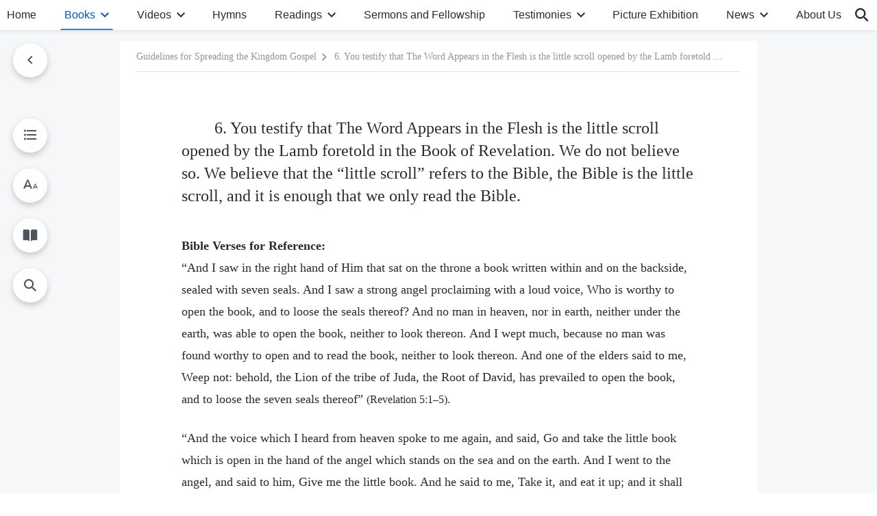

--- FILE ---
content_type: text/html; charset=UTF-8
request_url: https://en.godfootsteps.org/guidelines-for-spreading-the-kingdom-gospel-5-6.html
body_size: 25421
content:
<!DOCTYPE html>
<html dir="ltr" lang="en-US" prefix="og: https://ogp.me/ns#">
<head>
    
    <meta charset="UTF-8">
    <meta name="viewport" content="width=device-width, initial-scale=1.0, maximum-scale=1.0, user-scalable=no">
    <meta name="google-site-verification" content="sGSOMgTL7sHohUuvDuPlG4km8BtfIOutJbxjCT2A6Vw"/>
    <link rel="profile" href="https://gmpg.org/xfn/11">
        <link rel="alternate" href="https://www.godfootsteps.org" hreflang="zh-tw" title="全能神教會"/>
        <link rel="alternate" href="https://www.hidden-advent.org" hreflang="zh-cn" title="全能神教会"/>
        <link rel="alternate" href="https://ar.godfootsteps.org" hreflang="ar" title="كنيسة الله القدير"/>
        <link rel="alternate" href="https://bg.godfootsteps.org" hreflang="bg" title="Църквата на Всемогъщия Бог"/>
        <link rel="alternate" href="https://bn.godfootsteps.org" hreflang="bn" title="সর্বশক্তিমান ঈশ্বরের গির্জা"/>
        <link rel="alternate" href="https://de.godfootsteps.org" hreflang="de" title="Die Kirche des Allmächtigen Gottes"/>
        <link rel="alternate" href="https://el.godfootsteps.org" hreflang="el" title="Εκκλησία του Παντοδύναμου Θεού"/>
        <link rel="alternate" href="https://en.godfootsteps.org" hreflang="en" title="The Church of Almighty God"/>
        <link rel="alternate" href="https://es.godfootsteps.org" hreflang="es" title="Iglesia de Dios Todopoderoso"/>
        <link rel="alternate" href="https://fr.godfootsteps.org" hreflang="fr" title="L'Église de Dieu Tout-Puissant"/>
        <link rel="alternate" href="https://he.godfootsteps.org" hreflang="he" title="כנסיית האל הכול יכול"/>
        <link rel="alternate" href="https://hi.godfootsteps.org" hreflang="hi" title="सर्वशक्तिमान परमेश्वर की कलीसिया"/>
        <link rel="alternate" href="https://hmn.godfootsteps.org" hreflang="hmn" title="Pawg Ntseeg Ntawm Vajtswv Tus Uas Muaj Hwj Chim Loj Kawg Nkaus"/>
        <link rel="alternate" href="https://hr.godfootsteps.org" hreflang="hr" title="Crkva Svemogućeg Boga"/>
        <link rel="alternate" href="https://hu.godfootsteps.org" hreflang="hu" title="Mindenható Isten Egyháza"/>
        <link rel="alternate" href="https://id.godfootsteps.org" hreflang="id" title="Gereja Tuhan Yang Mahakuasa"/>
        <link rel="alternate" href="https://it.godfootsteps.org" hreflang="it" title="La Chiesa di Dio Onnipotente"/>
        <link rel="alternate" href="https://jp.godfootsteps.org" hreflang="ja" title="全能神教会"/>
        <link rel="alternate" href="https://km.godfootsteps.org" hreflang="km" title="ពួកជំនុំនៃព្រះដ៏មានគ្រប់ព្រះចេស្ដា"/>
        <link rel="alternate" href="https://kr.godfootsteps.org" hreflang="kr" title="전능하신 하나님 교회"/>
        <link rel="alternate" href="https://lo.godfootsteps.org" hreflang="lo" title="ຄຣິສຕະຈັກຂອງພຣະເຈົ້າອົງຊົງລິດທານຸພາບສູງສຸດ"/>
        <link rel="alternate" href="https://ml.godfootsteps.org" hreflang="ml" title="സര്‍വശക്തനായ ദൈവത്തിന്റെ സഭ"/>
        <link rel="alternate" href="https://mn.godfootsteps.org" hreflang="mn" title="Төгс Хүчит Бурханы Чуулган"/>
        <link rel="alternate" href="https://my.godfootsteps.org" hreflang="my" title="အနန္တတန်ခိုးရှင် ဘုရားသခင်၏အသင်းတော်"/>
        <link rel="alternate" href="https://ne.godfootsteps.org" hreflang="ne" title="सर्वशक्तिमान्‌ परमेश्‍वरको मण्डली"/>
        <link rel="alternate" href="https://nl.godfootsteps.org" hreflang="nl" title="De Kerk van Almachtige God"/>
        <link rel="alternate" href="https://pa.godfootsteps.org" hreflang="pa" title="ਸਰਬਸ਼ਕਤੀਮਾਨ ਪਰਮੇਸ਼ੁਰ ਦੀ ਕਲੀਸਿਯਾ"/>
        <link rel="alternate" href="https://pl.godfootsteps.org" hreflang="pl" title="Kościół Boga Wszechmogącego"/>
        <link rel="alternate" href="https://pt.godfootsteps.org" hreflang="pt" title="Igreja de Deus Todo-Poderoso"/>
        <link rel="alternate" href="https://ro.godfootsteps.org" hreflang="ro" title="Biserica lui Dumnezeu Atotputernic"/>
        <link rel="alternate" href="https://ru.godfootsteps.org" hreflang="ru" title="Церковь Всемогущего Бога"/>
        <link rel="alternate" href="https://sk.godfootsteps.org" hreflang="sk" title="Cirkev Všemohúceho Boha"/>
        <link rel="alternate" href="https://sr.godfootsteps.org" hreflang="sr" title="Crkva Svemogućeg Boga"/>
        <link rel="alternate" href="https://sv.godfootsteps.org" hreflang="sv" title="Allsmäktige Guds Kyrka"/>
        <link rel="alternate" href="https://sw.godfootsteps.org" hreflang="sw" title="Kanisa la Mwenyezi Mungu"/>
        <link rel="alternate" href="https://ta.godfootsteps.org" hreflang="ta" title="சர்வவல்லமையுள்ள தேவனுடைய திருச்சபை"/>
        <link rel="alternate" href="https://th.godfootsteps.org" hreflang="th" title="คริสตจักรแห่งพระเจ้าผู้ทรงมหิทธิฤทธิ์"/>
        <link rel="alternate" href="https://tl.godfootsteps.org" hreflang="tl" title="Ang Iglesia ng Makapangyarihang Diyos"/>
        <link rel="alternate" href="https://uk.godfootsteps.org" hreflang="uk" title="Церква Всемогутнього Бога"/>
        <link rel="alternate" href="https://ur.godfootsteps.org" hreflang="ur" title="قادر مطلق خدا کی کلیسیا"/>
        <link rel="alternate" href="https://vi.godfootsteps.org" hreflang="vi" title="Hội Thánh Đức Chúa Trời Toàn Năng"/>
        <link rel="alternate" href="https://zu.godfootsteps.org" hreflang="zu" title="IBandla LikaNkulunkulu USomandla"/>
        <meta http-equiv="x-dns-prefetch-control" content="on">
    <link rel="preconnect" href="//i.ytimg.com" crossorigin>
    <link rel="preconnect" href="//www.googletagmanager.com" crossorigin>
    <link rel="preconnect" href="//static.kingdomsalvation.org" crossorigin>
    <link rel="dns-prefetch" href="//i.ytimg.com">
    <link rel="dns-prefetch" href="//www.googletagmanager.com">
    <link rel="dns-prefetch" href="//static.kingdomsalvation.org">
    <link rel="apple-touch-icon" sizes="180x180" href="https://static.kingdomsalvation.org/cdn/images/website-icon/official/apple-touch-icon.png">
    <link rel="icon" type="image/png" sizes="32x32" href="https://static.kingdomsalvation.org/cdn/images/website-icon/official/favicon-32x32.png">
    <link rel="icon" type="image/png" sizes="16x16" href="https://static.kingdomsalvation.org/cdn/images/website-icon/official/favicon-16x16.png">

    
		<!-- All in One SEO 4.6.2 - aioseo.com -->
		<title>6. You testify that The Word Appears in the Flesh is the little scroll opened by the Lamb foretold in the Book of Revelation. We do not believe so. We believe that the “little scroll” refers to the Bible, the Bible is the little scroll, and it is enough that we only read the Bible. | The Church of Almighty God</title>
		<meta name="description" content="Bible Verses for Reference: “And I saw in the right hand of Him that sat on the throne a book written within and on the backside, sealed with seven seals. And I saw a strong angel proclaiming with a loud voice, Who is worthy to open the book, and to loose the seals thereof? And" />
		<meta name="robots" content="max-image-preview:large" />
		<link rel="canonical" href="https://en.godfootsteps.org/guidelines-for-spreading-the-kingdom-gospel-5-6.html" />
		<meta name="generator" content="All in One SEO (AIOSEO) 4.6.2" />
		<meta property="og:locale" content="en_US" />
		<meta property="og:site_name" content="The Church of Almighty God" />
		<meta property="og:type" content="article" />
		<meta property="og:title" content="6. You testify that The Word Appears in the Flesh is the little scroll opened by the Lamb foretold in the Book of Revelation. We do not believe so. We believe that the “little scroll” refers to the Bible, the Bible is the little scroll, and it is enough that we only read the Bible. | The Church of Almighty God" />
		<meta property="og:description" content="Bible Verses for Reference: “And I saw in the right hand of Him that sat on the throne a book written within and on the backside, sealed with seven seals. And I saw a strong angel proclaiming with a loud voice, Who is worthy to open the book, and to loose the seals thereof? And" />
		<meta property="og:url" content="https://en.godfootsteps.org/guidelines-for-spreading-the-kingdom-gospel-5-6.html" />
		<meta property="og:image" content="https://en.godfootsteps.org/wp-content/uploads/2021/10/Banner-book-4-mb.jpg?v=20251112&amp;v=20251112" />
		<meta property="og:image:secure_url" content="https://en.godfootsteps.org/wp-content/uploads/2021/10/Banner-book-4-mb.jpg?v=20251112&amp;v=20251112" />
		<meta property="article:publisher" content="https://www.facebook.com/godfootstepsen" />
		<meta name="twitter:card" content="summary_large_image" />
		<meta name="twitter:site" content="@churchAlmighty" />
		<meta name="twitter:title" content="6. You testify that The Word Appears in the Flesh is the little scroll opened by the Lamb foretold in the Book of Revelation. We do not believe so. We believe that the “little scroll” refers to the Bible, the Bible is the little scroll, and it is enough that we only read the Bible. | The Church of Almighty God" />
		<meta name="twitter:description" content="Bible Verses for Reference: “And I saw in the right hand of Him that sat on the throne a book written within and on the backside, sealed with seven seals. And I saw a strong angel proclaiming with a loud voice, Who is worthy to open the book, and to loose the seals thereof? And" />
		<meta name="twitter:image" content="https://en.godfootsteps.org/wp-content/uploads/2021/10/Banner-book-4-mb.jpg?v=20251112" />
		<meta name="google" content="nositelinkssearchbox" />
		<script type="application/ld+json" class="aioseo-schema">
			{"@context":"https:\/\/schema.org","@graph":[{"@type":"Article","@id":"https:\/\/en.godfootsteps.org\/guidelines-for-spreading-the-kingdom-gospel-5-6.html#article","name":"6. You testify that The Word Appears in the Flesh is the little scroll opened by the Lamb foretold in the Book of Revelation. We do not believe so. We believe that the \u201clittle scroll\u201d refers to the Bible, the Bible is the little scroll, and it is enough that we only read the Bible. | The Church of Almighty God","headline":"6. You testify that The Word Appears in the Flesh is the little scroll opened by the Lamb foretold in the Book of Revelation. We do not believe so. We believe that the \u201clittle scroll\u201d refers to the Bible, the Bible is the little scroll, and it is enough that we only read the Bible.","author":{"@id":"https:\/\/en.godfootsteps.org\/author\/superuserplus#author"},"publisher":{"@id":"https:\/\/en.godfootsteps.org\/#organization"},"image":{"@type":"ImageObject","url":"https:\/\/en.godfootsteps.org\/wp-content\/uploads\/the-church-of-almighty-god.svg","@id":"https:\/\/en.godfootsteps.org\/#articleImage","caption":"The Church of Almighty God"},"datePublished":"2020-08-30T23:35:52-05:00","dateModified":"2024-12-08T21:37:57-06:00","inLanguage":"en-US","mainEntityOfPage":{"@id":"https:\/\/en.godfootsteps.org\/guidelines-for-spreading-the-kingdom-gospel-5-6.html#webpage"},"isPartOf":{"@id":"https:\/\/en.godfootsteps.org\/guidelines-for-spreading-the-kingdom-gospel-5-6.html#webpage"},"articleSection":"V. Questions and Answers on the Bible"},{"@type":"BreadcrumbList","@id":"https:\/\/en.godfootsteps.org\/guidelines-for-spreading-the-kingdom-gospel-5-6.html#breadcrumblist","itemListElement":[{"@type":"ListItem","@id":"https:\/\/en.godfootsteps.org\/#listItem","position":1,"name":"Home"}]},{"@type":"Organization","@id":"https:\/\/en.godfootsteps.org\/#organization","name":"The Church of Almighty God","url":"https:\/\/en.godfootsteps.org\/","logo":{"@type":"ImageObject","url":"https:\/\/en.godfootsteps.org\/wp-content\/uploads\/the-church-of-almighty-god.svg","@id":"https:\/\/en.godfootsteps.org\/guidelines-for-spreading-the-kingdom-gospel-5-6.html\/#organizationLogo","caption":"The Church of Almighty God"},"image":{"@id":"https:\/\/en.godfootsteps.org\/guidelines-for-spreading-the-kingdom-gospel-5-6.html\/#organizationLogo"},"sameAs":["https:\/\/www.instagram.com\/thechurchofalmightygod\/","https:\/\/www.youtube.com\/godfootstepsen"]},{"@type":"Person","@id":"https:\/\/en.godfootsteps.org\/author\/superuserplus#author","url":"https:\/\/en.godfootsteps.org\/author\/superuserplus","name":"\u7ad9\u957f","image":{"@type":"ImageObject","@id":"https:\/\/en.godfootsteps.org\/guidelines-for-spreading-the-kingdom-gospel-5-6.html#authorImage","url":"https:\/\/secure.gravatar.com\/avatar\/d5968d1771c389bd9487d7b588dc6d77?s=96&r=g","width":96,"height":96,"caption":"\u7ad9\u957f"}},{"@type":"WebPage","@id":"https:\/\/en.godfootsteps.org\/guidelines-for-spreading-the-kingdom-gospel-5-6.html#webpage","url":"https:\/\/en.godfootsteps.org\/guidelines-for-spreading-the-kingdom-gospel-5-6.html","name":"6. You testify that The Word Appears in the Flesh is the little scroll opened by the Lamb foretold in the Book of Revelation. We do not believe so. We believe that the \u201clittle scroll\u201d refers to the Bible, the Bible is the little scroll, and it is enough that we only read the Bible. | The Church of Almighty God","description":"Bible Verses for Reference: \u201cAnd I saw in the right hand of Him that sat on the throne a book written within and on the backside, sealed with seven seals. And I saw a strong angel proclaiming with a loud voice, Who is worthy to open the book, and to loose the seals thereof? And","inLanguage":"en-US","isPartOf":{"@id":"https:\/\/en.godfootsteps.org\/#website"},"breadcrumb":{"@id":"https:\/\/en.godfootsteps.org\/guidelines-for-spreading-the-kingdom-gospel-5-6.html#breadcrumblist"},"author":{"@id":"https:\/\/en.godfootsteps.org\/author\/superuserplus#author"},"creator":{"@id":"https:\/\/en.godfootsteps.org\/author\/superuserplus#author"},"datePublished":"2020-08-30T23:35:52-05:00","dateModified":"2024-12-08T21:37:57-06:00"},{"@type":"WebSite","@id":"https:\/\/en.godfootsteps.org\/#website","url":"https:\/\/en.godfootsteps.org\/","name":"The Church of Almighty God","description":"The Lord Jesus Has Returned","inLanguage":"en-US","publisher":{"@id":"https:\/\/en.godfootsteps.org\/#organization"}}]}
		</script>
		<!-- All in One SEO -->

<style id='jetpack-sharing-buttons-style-inline-css' type='text/css'>
.jetpack-sharing-buttons__services-list{display:flex;flex-direction:row;flex-wrap:wrap;gap:0;list-style-type:none;margin:5px;padding:0}.jetpack-sharing-buttons__services-list.has-small-icon-size{font-size:12px}.jetpack-sharing-buttons__services-list.has-normal-icon-size{font-size:16px}.jetpack-sharing-buttons__services-list.has-large-icon-size{font-size:24px}.jetpack-sharing-buttons__services-list.has-huge-icon-size{font-size:36px}@media print{.jetpack-sharing-buttons__services-list{display:none!important}}ul.jetpack-sharing-buttons__services-list.has-background{padding:1.25em 2.375em}
</style>
<style id='classic-theme-styles-inline-css' type='text/css'>
/*! This file is auto-generated */
.wp-block-button__link{color:#fff;background-color:#32373c;border-radius:9999px;box-shadow:none;text-decoration:none;padding:calc(.667em + 2px) calc(1.333em + 2px);font-size:1.125em}.wp-block-file__button{background:#32373c;color:#fff;text-decoration:none}
</style>
<style id='global-styles-inline-css' type='text/css'>
body{--wp--preset--color--black: #000000;--wp--preset--color--cyan-bluish-gray: #abb8c3;--wp--preset--color--white: #ffffff;--wp--preset--color--pale-pink: #f78da7;--wp--preset--color--vivid-red: #cf2e2e;--wp--preset--color--luminous-vivid-orange: #ff6900;--wp--preset--color--luminous-vivid-amber: #fcb900;--wp--preset--color--light-green-cyan: #7bdcb5;--wp--preset--color--vivid-green-cyan: #00d084;--wp--preset--color--pale-cyan-blue: #8ed1fc;--wp--preset--color--vivid-cyan-blue: #0693e3;--wp--preset--color--vivid-purple: #9b51e0;--wp--preset--gradient--vivid-cyan-blue-to-vivid-purple: linear-gradient(135deg,rgba(6,147,227,1) 0%,rgb(155,81,224) 100%);--wp--preset--gradient--light-green-cyan-to-vivid-green-cyan: linear-gradient(135deg,rgb(122,220,180) 0%,rgb(0,208,130) 100%);--wp--preset--gradient--luminous-vivid-amber-to-luminous-vivid-orange: linear-gradient(135deg,rgba(252,185,0,1) 0%,rgba(255,105,0,1) 100%);--wp--preset--gradient--luminous-vivid-orange-to-vivid-red: linear-gradient(135deg,rgba(255,105,0,1) 0%,rgb(207,46,46) 100%);--wp--preset--gradient--very-light-gray-to-cyan-bluish-gray: linear-gradient(135deg,rgb(238,238,238) 0%,rgb(169,184,195) 100%);--wp--preset--gradient--cool-to-warm-spectrum: linear-gradient(135deg,rgb(74,234,220) 0%,rgb(151,120,209) 20%,rgb(207,42,186) 40%,rgb(238,44,130) 60%,rgb(251,105,98) 80%,rgb(254,248,76) 100%);--wp--preset--gradient--blush-light-purple: linear-gradient(135deg,rgb(255,206,236) 0%,rgb(152,150,240) 100%);--wp--preset--gradient--blush-bordeaux: linear-gradient(135deg,rgb(254,205,165) 0%,rgb(254,45,45) 50%,rgb(107,0,62) 100%);--wp--preset--gradient--luminous-dusk: linear-gradient(135deg,rgb(255,203,112) 0%,rgb(199,81,192) 50%,rgb(65,88,208) 100%);--wp--preset--gradient--pale-ocean: linear-gradient(135deg,rgb(255,245,203) 0%,rgb(182,227,212) 50%,rgb(51,167,181) 100%);--wp--preset--gradient--electric-grass: linear-gradient(135deg,rgb(202,248,128) 0%,rgb(113,206,126) 100%);--wp--preset--gradient--midnight: linear-gradient(135deg,rgb(2,3,129) 0%,rgb(40,116,252) 100%);--wp--preset--font-size--small: 13px;--wp--preset--font-size--medium: 20px;--wp--preset--font-size--large: 36px;--wp--preset--font-size--x-large: 42px;--wp--preset--spacing--20: 0.44rem;--wp--preset--spacing--30: 0.67rem;--wp--preset--spacing--40: 1rem;--wp--preset--spacing--50: 1.5rem;--wp--preset--spacing--60: 2.25rem;--wp--preset--spacing--70: 3.38rem;--wp--preset--spacing--80: 5.06rem;--wp--preset--shadow--natural: 6px 6px 9px rgba(0, 0, 0, 0.2);--wp--preset--shadow--deep: 12px 12px 50px rgba(0, 0, 0, 0.4);--wp--preset--shadow--sharp: 6px 6px 0px rgba(0, 0, 0, 0.2);--wp--preset--shadow--outlined: 6px 6px 0px -3px rgba(255, 255, 255, 1), 6px 6px rgba(0, 0, 0, 1);--wp--preset--shadow--crisp: 6px 6px 0px rgba(0, 0, 0, 1);}:where(.is-layout-flex){gap: 0.5em;}:where(.is-layout-grid){gap: 0.5em;}body .is-layout-flow > .alignleft{float: left;margin-inline-start: 0;margin-inline-end: 2em;}body .is-layout-flow > .alignright{float: right;margin-inline-start: 2em;margin-inline-end: 0;}body .is-layout-flow > .aligncenter{margin-left: auto !important;margin-right: auto !important;}body .is-layout-constrained > .alignleft{float: left;margin-inline-start: 0;margin-inline-end: 2em;}body .is-layout-constrained > .alignright{float: right;margin-inline-start: 2em;margin-inline-end: 0;}body .is-layout-constrained > .aligncenter{margin-left: auto !important;margin-right: auto !important;}body .is-layout-constrained > :where(:not(.alignleft):not(.alignright):not(.alignfull)){max-width: var(--wp--style--global--content-size);margin-left: auto !important;margin-right: auto !important;}body .is-layout-constrained > .alignwide{max-width: var(--wp--style--global--wide-size);}body .is-layout-flex{display: flex;}body .is-layout-flex{flex-wrap: wrap;align-items: center;}body .is-layout-flex > *{margin: 0;}body .is-layout-grid{display: grid;}body .is-layout-grid > *{margin: 0;}:where(.wp-block-columns.is-layout-flex){gap: 2em;}:where(.wp-block-columns.is-layout-grid){gap: 2em;}:where(.wp-block-post-template.is-layout-flex){gap: 1.25em;}:where(.wp-block-post-template.is-layout-grid){gap: 1.25em;}.has-black-color{color: var(--wp--preset--color--black) !important;}.has-cyan-bluish-gray-color{color: var(--wp--preset--color--cyan-bluish-gray) !important;}.has-white-color{color: var(--wp--preset--color--white) !important;}.has-pale-pink-color{color: var(--wp--preset--color--pale-pink) !important;}.has-vivid-red-color{color: var(--wp--preset--color--vivid-red) !important;}.has-luminous-vivid-orange-color{color: var(--wp--preset--color--luminous-vivid-orange) !important;}.has-luminous-vivid-amber-color{color: var(--wp--preset--color--luminous-vivid-amber) !important;}.has-light-green-cyan-color{color: var(--wp--preset--color--light-green-cyan) !important;}.has-vivid-green-cyan-color{color: var(--wp--preset--color--vivid-green-cyan) !important;}.has-pale-cyan-blue-color{color: var(--wp--preset--color--pale-cyan-blue) !important;}.has-vivid-cyan-blue-color{color: var(--wp--preset--color--vivid-cyan-blue) !important;}.has-vivid-purple-color{color: var(--wp--preset--color--vivid-purple) !important;}.has-black-background-color{background-color: var(--wp--preset--color--black) !important;}.has-cyan-bluish-gray-background-color{background-color: var(--wp--preset--color--cyan-bluish-gray) !important;}.has-white-background-color{background-color: var(--wp--preset--color--white) !important;}.has-pale-pink-background-color{background-color: var(--wp--preset--color--pale-pink) !important;}.has-vivid-red-background-color{background-color: var(--wp--preset--color--vivid-red) !important;}.has-luminous-vivid-orange-background-color{background-color: var(--wp--preset--color--luminous-vivid-orange) !important;}.has-luminous-vivid-amber-background-color{background-color: var(--wp--preset--color--luminous-vivid-amber) !important;}.has-light-green-cyan-background-color{background-color: var(--wp--preset--color--light-green-cyan) !important;}.has-vivid-green-cyan-background-color{background-color: var(--wp--preset--color--vivid-green-cyan) !important;}.has-pale-cyan-blue-background-color{background-color: var(--wp--preset--color--pale-cyan-blue) !important;}.has-vivid-cyan-blue-background-color{background-color: var(--wp--preset--color--vivid-cyan-blue) !important;}.has-vivid-purple-background-color{background-color: var(--wp--preset--color--vivid-purple) !important;}.has-black-border-color{border-color: var(--wp--preset--color--black) !important;}.has-cyan-bluish-gray-border-color{border-color: var(--wp--preset--color--cyan-bluish-gray) !important;}.has-white-border-color{border-color: var(--wp--preset--color--white) !important;}.has-pale-pink-border-color{border-color: var(--wp--preset--color--pale-pink) !important;}.has-vivid-red-border-color{border-color: var(--wp--preset--color--vivid-red) !important;}.has-luminous-vivid-orange-border-color{border-color: var(--wp--preset--color--luminous-vivid-orange) !important;}.has-luminous-vivid-amber-border-color{border-color: var(--wp--preset--color--luminous-vivid-amber) !important;}.has-light-green-cyan-border-color{border-color: var(--wp--preset--color--light-green-cyan) !important;}.has-vivid-green-cyan-border-color{border-color: var(--wp--preset--color--vivid-green-cyan) !important;}.has-pale-cyan-blue-border-color{border-color: var(--wp--preset--color--pale-cyan-blue) !important;}.has-vivid-cyan-blue-border-color{border-color: var(--wp--preset--color--vivid-cyan-blue) !important;}.has-vivid-purple-border-color{border-color: var(--wp--preset--color--vivid-purple) !important;}.has-vivid-cyan-blue-to-vivid-purple-gradient-background{background: var(--wp--preset--gradient--vivid-cyan-blue-to-vivid-purple) !important;}.has-light-green-cyan-to-vivid-green-cyan-gradient-background{background: var(--wp--preset--gradient--light-green-cyan-to-vivid-green-cyan) !important;}.has-luminous-vivid-amber-to-luminous-vivid-orange-gradient-background{background: var(--wp--preset--gradient--luminous-vivid-amber-to-luminous-vivid-orange) !important;}.has-luminous-vivid-orange-to-vivid-red-gradient-background{background: var(--wp--preset--gradient--luminous-vivid-orange-to-vivid-red) !important;}.has-very-light-gray-to-cyan-bluish-gray-gradient-background{background: var(--wp--preset--gradient--very-light-gray-to-cyan-bluish-gray) !important;}.has-cool-to-warm-spectrum-gradient-background{background: var(--wp--preset--gradient--cool-to-warm-spectrum) !important;}.has-blush-light-purple-gradient-background{background: var(--wp--preset--gradient--blush-light-purple) !important;}.has-blush-bordeaux-gradient-background{background: var(--wp--preset--gradient--blush-bordeaux) !important;}.has-luminous-dusk-gradient-background{background: var(--wp--preset--gradient--luminous-dusk) !important;}.has-pale-ocean-gradient-background{background: var(--wp--preset--gradient--pale-ocean) !important;}.has-electric-grass-gradient-background{background: var(--wp--preset--gradient--electric-grass) !important;}.has-midnight-gradient-background{background: var(--wp--preset--gradient--midnight) !important;}.has-small-font-size{font-size: var(--wp--preset--font-size--small) !important;}.has-medium-font-size{font-size: var(--wp--preset--font-size--medium) !important;}.has-large-font-size{font-size: var(--wp--preset--font-size--large) !important;}.has-x-large-font-size{font-size: var(--wp--preset--font-size--x-large) !important;}
.wp-block-navigation a:where(:not(.wp-element-button)){color: inherit;}
:where(.wp-block-post-template.is-layout-flex){gap: 1.25em;}:where(.wp-block-post-template.is-layout-grid){gap: 1.25em;}
:where(.wp-block-columns.is-layout-flex){gap: 2em;}:where(.wp-block-columns.is-layout-grid){gap: 2em;}
.wp-block-pullquote{font-size: 1.5em;line-height: 1.6;}
</style>

<!-- <meta name="GmediaGallery" version="1.22.0/1.8.0" license="" /> -->
<script type="application/ld+json">
        [{
            "@context": "http://schema.org",
            "@type": "WebSite",
            "name": "The Church of Almighty God",
            "url": "https://en.godfootsteps.org"
        }]
        </script>
<script>
        window.$g2_config = {
            site_lang:"en_US",
            site_type:"official",
            is_cn:false,
            is_latin:true,
            is_rtl:false,
            media_url:"https://static.kingdomsalvation.org",
            s_footnotes:"FOOTNOTES",
            template_name:"page-book-reader",
            videoPlatform:"YouTube",
            facebook_user_name:"EasternLightningen",
            host_name:"https://en.godfootsteps.org",
            comments_platform:"jetpack",
        }
        </script>
  <script type="text/javascript">
    function getBrowserInfo() {
      var Sys = {};
      var ua = navigator.userAgent.toLowerCase();
      var re = /(rv:|msie|edge|firefox|chrome|opera|version).*?([\d.]+)/;
      var m = ua.match(re);
      Sys.browser = m[1].replace(/version/, "'safari");
      Sys.ver = m[2];
      return Sys;
    }

    function versionInfo() {
      document.documentElement.setAttribute('versionOld', 'true');
      document.write('<style type="text/css" id="BrowVer">html[versionOld]{display:none;}</style>');
    }
    var sys = getBrowserInfo();
    switch (sys.browser) {
      case 'chrome':
        parseInt(sys.ver) <= 60 && versionInfo();
        break;
      case 'firefox':
        parseInt(sys.ver) <= 50 && versionInfo();
        break;
      case 'safari':
        parseInt(sys.ver) <= 10 && versionInfo();
        break;
        //  IE
      case 'rv':
      case 'msie':
        parseInt(sys.ver) <= 10 && versionInfo();
        break;
      case 'opera':
        parseInt(sys.ver) <= 10 && versionInfo();
        break;
      default:
        ''
        break;
    }
  </script>
        <link rel="stylesheet" type="text/css" href="https://static.kingdomsalvation.org/cdn/v3/official/framework/css/framework.min.css?v=20251112">
        <link rel="stylesheet" type="text/css" href="https://static.kingdomsalvation.org/cdn/v3/common/header/header.min.css?v=20251112">
                <link rel="stylesheet" href="https://static.kingdomsalvation.org/cdn/v3/common/call-action-guild/call-action-guild.min.css?v=20251112" media="print" onload="this.media='all'">
<link rel="stylesheet" type="text/css" href="https://static.kingdomsalvation.org/cdn/v3/common/single/single.min.css?v=20251112">
<script type="text/javascript">
/* <![CDATA[ */
var gospelAjax = {"ajaxurl":"https:\/\/en.godfootsteps.org\/wp-admin\/admin-ajax.php","security":"071bf2e4ad"};
/* ]]> */
</script>
    <style>@font-face{font-family:icomoon;src:url('https://static.kingdomsalvation.org/cdn/v3/sources/fonts/official/fonts/icomoon.woff?v=20251112') format('woff');font-weight: normal;font-style:normal;font-display:swap}[class*=" icon-"],[class^=icon-]{font-family:icomoon!important;speak:never;font-style:normal;font-weight:400;font-variant:normal;text-transform:none;line-height:1;-webkit-font-smoothing:antialiased;-moz-osx-font-smoothing:grayscale}.icon-videos-list:before{content:"\e945";color:#fff;}.icon-content-copy:before{content:"\e942";color:#666}.icon-widgets:before{content:"\e943";color:#666}.icon-filter-list:before{content:"\e944"}.icon-youtube .path1:before{content:"\e940";color:#fff}.icon-youtube .path2:before{content:"\e941";margin-left:-1.421875em;color:#000}.icon-chatonline .path1:before{content:"\e93d";color:#8ad686}.icon-chatonline .path2:before{content:"\e93e";margin-left:-1.23046875em;color:#fff}.icon-chatonline .path3:before{content:"\e93f";margin-left:-1.23046875em;color:#4db748}.icon-chat-icon .path1:before{content:"\e903";color:none;opacity:.85}.icon-chat-icon .path2:before{content:"\e904";margin-left:-1em;color:#000;opacity:.85}.icon-chat-icon .path3:before{content:"\e93b";margin-left:-1em;color:#fff;opacity:.85}.icon-close:before{content:"\e922"}.icon-cached:before{content:"\e93c"}.icon-lrc:before{content:"\e902"}.icon-send:before{content:"\e901"}.icon-volume-off:before{content:"\e93a"}.icon-play-arrow-filled:before{content:"\e900"}.icon-repeat-one:before{content:"\e938"}.icon-copy-link:before{content:"\e905"}.icon-communication-list:before{content:"\e906"}.icon-font-setting:before{content:"\e907"}.icon-font-add:before{content:"\e908"}.icon-font-cut:before{content:"\e909"}.icon-shuffle:before{content:"\e90a"}.icon-repeat:before{content:"\e90b"}.icon-share:before{content:"\e90c"}.icon-list-download:before{content:"\e90d"}.icon-text-rotate-vertical:before{content:"\e90e"}.icon-movie:before{content:"\e90f"}.icon-line-movie:before{content:"\e910"}.icon-forum:before{content:"\e911"}.icon-audio:before{content:"\e912"}.icon-books:before{content:"\e913"}.icon-search:before{content:"\e914"}.icon-headset:before{content:"\e915"}.icon-volume-mute:before{content:"\e916"}.icon-expand-more:before{content:"\e917"}.icon-expand-less:before{content:"\e918"}.icon-fullscreen-exit:before{content:"\e919"}.icon-fullscreen:before{content:"\e91a"}.icon-videocam:before{content:"\e91b"}.icon-play-arrow-outline:before{content:"\e91c"}.icon-cloud-download:before{content:"\e91d"}.icon-tune:before{content:"\e91e"}.icon-palette:before{content:"\e91f"}.icon-more-vert:before{content:"\e920"}.icon-menu:before{content:"\e921"}.icon-cancel:before{content:"\e923"}.icon-arrow-drop-down:before{content:"\e924"}.icon-arrow-back:before{content:"\e925"}.icon-navigate-next:before{content:"\e926"}.icon-navigate-before:before{content:"\e927"}.icon-phone-iphone:before{content:"\e928"}.icon-format-list-bulleted:before{content:"\e929"}.icon-mail-outline:before{content:"\e92a"}.icon-call:before{content:"\e92b"}.icon-playlist-play:before{content:"\e92c"}.icon-volume-up:before{content:"\e92d"}.icon-play-circle-outline:before{content:"\e92e"}.icon-pause-circle-outline:before{content:"\e92f"}.icon-skip-previous:before{content:"\e930"}.icon-skip-next:before{content:"\e931"}.icon-playlist-add:before{content:"\e932"}.icon-high-quality:before{content:"\e933"}.icon-language:before{content:"\e934"}.icon-list:before{content:"\e935"}.icon-history:before{content:"\e936"}.icon-view-list:before{content:"\e937"}.icon-view-module:before{content:"\e939"}</style>
    <style id="customCss"></style>

    <!-- Google Tag Manager -->
    <script>
        (function(w,d,s,l,i){
            w[l]=w[l]||[];
            w[l].push({'gtm.start':new Date().getTime(),event:'gtm.js'});
            var f=d.getElementsByTagName(s)[0],j=d.createElement(s),dl=l != 'dataLayer'?'&l='+l:'';
            j.async=true;j.src='https://www.googletagmanager.com/gtm.js?id='+i+dl;
            f.parentNode.insertBefore(j, f);
        })
        (window, document, 'script', 'dataLayer', 'GTM-P5C3B3B');
    </script>
    <!-- End Google Tag Manager -->
</head>
<body class="latin post-template-default single single-post postid-57371 single-format-standard" site_type="official" template_name="page-book-reader">
<!-- Google Tag Manager (noscript) -->
<noscript>
    <iframe src="https://www.googletagmanager.com/ns.html?id=GTM-P5C3B3B" height="0" width="0" style="display:none;visibility:hidden"></iframe>
</noscript>
<!-- End Google Tag Manager (noscript) -->
<div class="head-commercial-wrap d-xl-none" data-showType="video_mp4" data-fixed="false" data-loop="yes" widgetId="commercial_whole_device_top">
    <a class="recom-item messenger-payload"  href="https://m.me/lifeinspirationalmessages?ref=website" data-android="" data-ios=""
        data-tab-img="https://en.godfootsteps.org/wp-content/uploads/2023/07/WB-TAB-ZB20230711-EN-1536×190.mp4" data-mb-img="https://en.godfootsteps.org/wp-content/uploads/2023/07/WB-MB-ZB20230711-EN-750×150.mp4" data-adname=""
        data-title="" tabIndex="0" linkType="page_link" target="_blank" data-ref="TOP-AD"></a>
</div><header id="header">
    <div class="container head">
        <p class="d-none d-xl-block">We welcome all seekers who long for God’s appearance!</p>
        <button id="sidenav-btn" data-target="mobile-slide-out" class="d-xl-none btn btn-icon"><i class="icon-menu"></i>
        </button>
        <a href="https://en.godfootsteps.org" class="logo" title="The Church of Almighty God">
            <img src="https://en.godfootsteps.org/wp-content/uploads/2023/09/ZB-LOGO-en20181202.svg" alt="The Church of Almighty God" title="The Church of Almighty God">
            <h1>The Church of Almighty God</h1>
        </a>
        <div class="head-right">
            <a href="javascript:;" id="apps-trigger-btn" class="mobile-app">
                <i class="icon-phone-iphone"></i>Mobile Apps</a>
            <button class="language"><i class="icon-language"></i>English</button>
            <button class="mb-search-show-btn d-xl-none btn btn-icon"><i class="icon-search"></i></button>
        </div>
    </div>
    <nav id="navbar" class="d-none d-xl-block">
        <div class="container nav-box-navigation">
			<ul id="nav-menu" class="menu"><li class="menu-item menu-item-type-post_type"><a href="https://en.godfootsteps.org/">Home</a></li>
<li class="menu-item menu-item-type-post_type menu-item-has-children"><a href="https://en.godfootsteps.org/books.html">Books</a><button class="btn icon-expand-more"></button>
<ul class="sub-menu">
	<li class="menu-item"><a href="/books/utterances-of-christ.html">Utterances of Christ of the Last Days</a></li>
	<li class="menu-item"><a href="/books/gospel-books.html">Gospel Books</a></li>
	<li class="menu-item"><a href="/books/books-on-life-entry.html">Books on Life Entry</a></li>
	<li class="menu-item"><a href="/books/books-of-testimonies.html">Experiential Testimonies</a></li>
</ul>
</li>
<li class="menu-item menu-item-type-post_type menu-item-has-children"><a href="https://en.godfootsteps.org/videos.html">Videos</a><button class="btn icon-expand-more"></button>
<ul class="sub-menu">
	<li class="menu-item menu-item-has-children"><a href="#">Readings of Almighty God’s Words</a><button class="btn icon-expand-more"></button>
	<ul class="sub-menu">
		<li class="menu-item"><a href="/video-category/readings-of-Almighty-God-s-words.html">Readings from The Word, Volume 1: The Appearance and Work of God</a></li>
		<li class="menu-item"><a href="https://en.godfootsteps.org/video-category/the-way-to-know-God.html">Readings from The Word, Volume 2: On Knowing God</a></li>
		<li class="menu-item"><a href="/video-category/records-of-talks-of-Christ-of-the-last-days.html">Readings from The Word, Volume 3: The Discourses of Christ of the Last Days</a></li>
		<li class="menu-item"><a href="/video-category/video-exposing-antichrists.html">Readings from The Word, Volume 4: Exposing Antichrists</a></li>
		<li class="menu-item"><a href="https://en.godfootsteps.org/video-category/video-responsibilities-of-leaders-and-workers.html">Readings from The Word, Volume 5: The Responsibilities of Leaders and Workers</a></li>
		<li class="menu-item"><a href="https://en.godfootsteps.org/video-category/video-on-the-pursuit-of-the-truth.html">Readings from The Word, Volume 6: On the Pursuit of the Truth</a></li>
	</ul>
</li>
	<li class="menu-item"><a href="/video-category/daily-words-of-God.html">Readings from Daily Words of God</a></li>
	<li class="menu-item"><a href="https://en.godfootsteps.org/video-category/gospel-movies.html">Gospel Movies</a></li>
	<li class="menu-item"><a href="https://en.godfootsteps.org/video-category/persecution-experience-movies.html">Religious Persecution Movies</a></li>
	<li class="menu-item"><a href="/video-category/experience-testimonies.html">Church Life Testimonies</a></li>
	<li class="menu-item"><a href="https://en.godfootsteps.org/video-category/life-experience-testimonies.html">Life Experience Testimony Movies</a></li>
	<li class="menu-item"><a href="https://en.godfootsteps.org/video-category/sermons-seeking-true-faith.html">Sermon Series: Seeking True Faith</a></li>
	<li class="menu-item"><a href="/video-category/kingdom-mv-series.html">Music Videos</a></li>
	<li class="menu-item"><a href="/video-category/kingdom-songs-of-praise.html">Dance Choir</a></li>
	<li class="menu-item"><a href="https://en.godfootsteps.org/video-category/choir.html">Choral Video Series</a></li>
	<li class="menu-item"><a href="https://en.godfootsteps.org/video-category/the-life-of-the-church-artistic-series.html">Church Life—Variety Show Series</a></li>
	<li class="menu-item"><a href="/video-category/hymn-collections.html">Hymn Compilations</a></li>
	<li class="menu-item"><a href="https://en.godfootsteps.org/video-category/hymn-videos.html">Hymn Videos</a></li>
	<li class="menu-item"><a href="https://en.godfootsteps.org/video-category/disclosure-of-the-true-facts.html">Revealing the Truth</a></li>
	<li class="menu-item"><a href="/video-category/wonderful-movie-clips.html">Featured Movie Extracts</a></li>
	<li class="menu-item menu-item-has-children"><a href="/video-category/feature-pages.html">Film Works Highlights</a><button class="btn icon-expand-more"></button>
	<ul class="sub-menu">
		<li class="menu-item"><a href="https://en.godfootsteps.org/video-category/choir-pages.html">Choral Works Highlights</a></li>
		<li class="menu-item"><a href="https://en.godfootsteps.org/video-category/gospel-movie-pages.html">Film Highlights</a></li>
	</ul>
</li>
</ul>
</li>
<li class="menu-item menu-item-type-post_type"><a href="https://en.godfootsteps.org/hymns.html">Hymns</a></li>
<li class="menu-item menu-item-type-post_type menu-item-has-children"><a href="https://en.godfootsteps.org/audios.html">Readings</a><button class="btn icon-expand-more"></button>
<ul class="sub-menu">
	<li class="menu-item"><a href="https://en.godfootsteps.org/readings-knowing-God.html">Daily Words of God: Knowing God</a></li>
	<li class="menu-item menu-item-has-children"><a href="https://en.godfootsteps.org/readings-a-christian-life.html">Daily Words of God: A Christian Life</a><button class="btn icon-expand-more"></button>
	<ul class="sub-menu">
		<li class="menu-item"><a href="https://en.godfootsteps.org/the-three-stages-of-work.html">The Three Stages of Work</a></li>
		<li class="menu-item"><a href="https://en.godfootsteps.org/God-s-appearance-and-work.html">God’s Appearance and Work</a></li>
		<li class="menu-item"><a href="https://en.godfootsteps.org/judgment-in-the-last-days.html">Judgment in the Last Days</a></li>
		<li class="menu-item"><a href="https://en.godfootsteps.org/the-incarnation.html">The Incarnation</a></li>
		<li class="menu-item"><a href="https://en.godfootsteps.org/knowing-God-s-work.html">Knowing God’s Work</a></li>
		<li class="menu-item"><a href="https://en.godfootsteps.org/God-s-disposition-and-what-He-has-and-is.html">God’s Disposition and What He Has and Is</a></li>
		<li class="menu-item"><a href="https://en.godfootsteps.org/mysteries-about-the-bible.html">Mysteries About the Bible</a></li>
		<li class="menu-item"><a href="https://en.godfootsteps.org/exposing-religious-notions.html">Exposing Religious Notions</a></li>
		<li class="menu-item"><a href="https://en.godfootsteps.org/exposing-mankind-s-corruption.html">Exposing Mankind’s Corruption</a></li>
		<li class="menu-item"><a href="https://en.godfootsteps.org/entry-into-life.html">Entry Into Life</a></li>
		<li class="menu-item"><a href="https://en.godfootsteps.org/destinations-and-outcomes.html">Destinations and Outcomes</a></li>
	</ul>
</li>
	<li class="menu-item"><a href="https://en.godfootsteps.org/recital-the-word-appears-in-the-flesh-readings.html">The Word, Volume 1: The Appearance and Work of God (Selections)</a></li>
	<li class="menu-item"><a href="https://en.godfootsteps.org/readings-on-knowing-God-selections.html">The Word, Volume 2: On Knowing God (Full Chapters)</a></li>
	<li class="menu-item"><a href="https://en.godfootsteps.org/readings-records-of-talks-of-Christ-of-the-last-days.html">The Word, Volume 3: The Discourses of Christ of the Last Days (Full Chapters)</a></li>
	<li class="menu-item"><a href="https://en.godfootsteps.org/audio-exposing-antichrists.html">The Word, Volume 4: Exposing Antichrists (Full Chapters)</a></li>
	<li class="menu-item"><a href="https://en.godfootsteps.org/audio-responsibilities-of-leaders-and-workers.html">The Word, Volume 5: The Responsibilities of Leaders and Workers (Full Chapters)</a></li>
	<li class="menu-item"><a href="https://en.godfootsteps.org/audio-on-the-pursuit-of-the-truth.html">The Word, Volume 6: On the Pursuit of the Truth (Full Chapters)</a></li>
</ul>
</li>
<li class="menu-item"><a href="/preaching.html">Sermons and Fellowship</a></li>
<li class="menu-item menu-item-has-children"><a href="/testimonies.html">Testimonies</a><button class="btn icon-expand-more"></button>
<ul class="sub-menu">
	<li class="menu-item menu-item-has-children"><a href="https://en.godfootsteps.org/testimonies-categories/testimonies-of-life-experiences.html">Testimonies of Life Experiences</a><button class="btn icon-expand-more"></button>
	<ul class="sub-menu">
		<li class="menu-item"><a href="https://en.godfootsteps.org/testimonies-categories/resolving-arrogance-self-righteousness.html">Resolving Arrogance and Self-righteousness</a></li>
		<li class="menu-item"><a href="https://en.godfootsteps.org/testimonies-categories/resolving-selfishness-and-baseness.html">Resolving Selfishness and Baseness</a></li>
		<li class="menu-item"><a href="https://en.godfootsteps.org/testimonies-categories/resolving-perfunctoriness.html">Resolving Perfunctoriness</a></li>
		<li class="menu-item"><a href="https://en.godfootsteps.org/testimonies-categories/resolving-deceit-and-trickery.html">Resolving Deceitfulness and Deceit</a></li>
		<li class="menu-item"><a href="https://en.godfootsteps.org/testimonies-categories/resolving-pursuit-of-status.html">Resolving the Pursuit of Status</a></li>
		<li class="menu-item"><a href="https://en.godfootsteps.org/testimonies-categories/resolving-guardedness-and-misunderstanding.html">Resolving Guardedness and Misunderstandings</a></li>
		<li class="menu-item"><a href="https://en.godfootsteps.org/testimonies-categories/resolving-hypocrisy-and-pretense.html">Resolving the Disguising of the Self</a></li>
		<li class="menu-item"><a href="https://en.godfootsteps.org/testimonies-categories/resolving-intent-to-gain-blessings.html">Resolving Intentions for Blessings</a></li>
		<li class="menu-item"><a href="https://en.godfootsteps.org/testimonies-categories/resolving-traditional-notions.html">Resolving Traditional Notions</a></li>
		<li class="menu-item"><a href="https://en.godfootsteps.org/testimonies-categories/resolving-people-pleaser-mentality.html">Resolving People Pleasing Behavior</a></li>
		<li class="menu-item"><a href="https://en.godfootsteps.org/testimonies-categories/other-1.html">Other</a></li>
	</ul>
</li>
	<li class="menu-item"><a href="/testimonies-categories/overcomers.html">Persecution Testimonies</a></li>
	<li class="menu-item menu-item-has-children"><a href="/testimonies-categories/testimonies-of-returning-to-god.html">Testimonies of Returning to God</a><button class="btn icon-expand-more"></button>
	<ul class="sub-menu">
		<li class="menu-item"><a href="https://en.godfootsteps.org/testimonies-categories/welcoming-the-lords-return.html">Welcoming the Lord’s Return</a></li>
		<li class="menu-item"><a href="/testimonies-categories/spiritual-battles.html">Spiritual Warfare</a></li>
		<li class="menu-item"><a href="/testimonies-categories/perception-of-life.html">Perception of Life</a></li>
	</ul>
</li>
	<li class="menu-item"><a href="https://en.godfootsteps.org/testimonies-categories/sermon-articles.html">Sermon Articles</a></li>
	<li class="menu-item"><a href="https://en.godfootsteps.org/testimonies-categories/faith-guide.html">A Guidebook for Faith</a></li>
	<li class="menu-item menu-item-has-children"><a href="/testimonies-categories/soul-harbor.html">Faith and Life</a><button class="btn icon-expand-more"></button>
	<ul class="sub-menu">
		<li class="menu-item"><a href="https://en.godfootsteps.org/testimonies-categories/family-marriage.html">Family</a></li>
		<li class="menu-item"><a href="/testimonies-categories/relating-to-children.html">How to Treat One’s Children</a></li>
		<li class="menu-item"><a href="/testimonies-categories/relating-to-parents.html">How to Treat One’s Parents</a></li>
		<li class="menu-item"><a href="/testimonies-categories/workplace-and-career.html">Workplace</a></li>
		<li class="menu-item"><a href="/testimonies-categories/other.html">Other</a></li>
	</ul>
</li>
</ul>
</li>
<li class="menu-item"><a href="https://en.godfootsteps.org/special-topic/picture-exhibition/">Picture Exhibition</a></li>
<li class="menu-item menu-item-type-post_type menu-item-has-children"><a href="https://en.godfootsteps.org/news.html">News</a><button class="btn icon-expand-more"></button>
<ul class="sub-menu">
	<li class="menu-item"><a href="/news-categories/special-focus.html">Special Focus</a></li>
	<li class="menu-item"><a href="/news-categories/interviews-comments.html">Interviews &#038; Comments</a></li>
	<li class="menu-item"><a href="/news-categories/church-news.html">Church News</a></li>
</ul>
</li>
<li class="menu-item menu-item-type-post_type"><a href="https://en.godfootsteps.org/about-us.html">About Us</a></li>
</ul>            <button class="nav-search-btn"><i class="icon-search"></i><i class="icon-close"></i></button>
        </div>
        <section class="pc-search-wrapper">
            <form action="https://en.godfootsteps.org" method="get">
                <div class="search-box">
                    <meta content="https://en.godfootsteps.org/?s={s}">
                    <div class="search-input">
                        <i class="icon-search"></i>
                        <input type="search" class="sinput form-control" autocomplete="off" placeholder="Search..." name="s">
                        <button class="clear-btn d-none"><i class="icon-close"></i></button>
                        <button class="category-btn"><span>Filter</span><i class="icon-expand-more d-none d-md-block"></i><i class="icon-filter-list d-md-none"></i></button>
                    </div>
                    <button type="submit" class="search-btn btn">Search</button>
                </div>
            </form>
        </section>
    </nav>
</header>
<div id="mobile-slide-out" class="sidenav">
    <div class="sidenav-wrapper">
        <div class="sidenav-head">
            <button class="btn btn-icon sidenav-close"><i class="icon-close"></i></button>
        </div>
        <div class="sidenav-content">
            <a href="javascript:;" id="mobile-sidenav-apps">Mobile Apps <i class="icon-expand-more"></i></a>
        </div>
    </div>
</div>
<div id="lang-wrapper" class="modal">
    <div class="modal-dialog">
        <div class="modal-box modal-content">
            <button class="focus sidenav-close"><i class="icon-navigate-before"></i>Back            </button>
            <div class="modal-header"><p>Language</p>
                <button class="btn btn-icon modal-header-close"><i class="icon-close"></i></button>
            </div>
            <div class="modal-body-content">
                <div class="lang-content d-flex">
											                        <a  href="https://www.godfootsteps.org" title="全能神教會" data-content="繁體中文">全能神教會</a>
											                        <a  href="https://www.hidden-advent.org" title="全能神教会" data-content="简体中文">全能神教会</a>
											                        <a  href="https://ar.godfootsteps.org" title="كنيسة الله القدير" data-content="العربية">كنيسة الله القدير</a>
											                        <a  href="https://bg.godfootsteps.org" title="Църквата на Всемогъщия Бог" data-content="Български">Църквата на Всемогъщия Бог</a>
											                        <a  href="https://bn.godfootsteps.org" title="সর্বশক্তিমান ঈশ্বরের গির্জা" data-content="বাংলা">সর্বশক্তিমান ঈশ্বরের গির্জা</a>
											                        <a  href="https://de.godfootsteps.org" title="Die Kirche des Allmächtigen Gottes" data-content="Deutsch">Die Kirche des Allmächtigen Gottes</a>
											                        <a  href="https://el.godfootsteps.org" title="Εκκλησία του Παντοδύναμου Θεού" data-content="Ελληνικά">Εκκλησία του Παντοδύναμου Θεού</a>
											                        <a class="active" href="https://en.godfootsteps.org" title="The Church of Almighty God" data-content="English">The Church of Almighty God</a>
											                        <a  href="https://es.godfootsteps.org" title="Iglesia de Dios Todopoderoso" data-content="Español">Iglesia de Dios Todopoderoso</a>
											                        <a  href="https://fr.godfootsteps.org" title="L'Église de Dieu Tout-Puissant" data-content="Français">L'Église de Dieu Tout-Puissant</a>
											                        <a  href="https://he.godfootsteps.org" title="כנסיית האל הכול יכול" data-content="עברית">כנסיית האל הכול יכול</a>
											                        <a  href="https://hi.godfootsteps.org" title="सर्वशक्तिमान परमेश्वर की कलीसिया" data-content="हिन्दी">सर्वशक्तिमान परमेश्वर की कलीसिया</a>
											                        <a  href="https://hmn.godfootsteps.org" title="Pawg Ntseeg Ntawm Vajtswv Tus Uas Muaj Hwj Chim Loj Kawg Nkaus" data-content="Hmoob">Pawg Ntseeg Ntawm Vajtswv Tus Uas Muaj Hwj Chim Loj Kawg Nkaus</a>
											                        <a  href="https://hr.godfootsteps.org" title="Crkva Svemogućeg Boga" data-content="Hrvatski">Crkva Svemogućeg Boga</a>
											                        <a  href="https://hu.godfootsteps.org" title="Mindenható Isten Egyháza" data-content="Magyar">Mindenható Isten Egyháza</a>
											                        <a  href="https://id.godfootsteps.org" title="Gereja Tuhan Yang Mahakuasa" data-content="Indonesia">Gereja Tuhan Yang Mahakuasa</a>
											                        <a  href="https://it.godfootsteps.org" title="La Chiesa di Dio Onnipotente" data-content="Italiano">La Chiesa di Dio Onnipotente</a>
											                        <a  href="https://jp.godfootsteps.org" title="全能神教会" data-content="日本語">全能神教会</a>
											                        <a  href="https://km.godfootsteps.org" title="ពួកជំនុំនៃព្រះដ៏មានគ្រប់ព្រះចេស្ដា" data-content="ភាសាខ្មែរ">ពួកជំនុំនៃព្រះដ៏មានគ្រប់ព្រះចេស្ដា</a>
											                        <a  href="https://kr.godfootsteps.org" title="전능하신 하나님 교회" data-content="한국어">전능하신 하나님 교회</a>
											                        <a  href="https://lo.godfootsteps.org" title="ຄຣິສຕະຈັກຂອງພຣະເຈົ້າອົງຊົງລິດທານຸພາບສູງສຸດ" data-content="ລາວ">ຄຣິສຕະຈັກຂອງພຣະເຈົ້າອົງຊົງລິດທານຸພາບສູງສຸດ</a>
											                        <a  href="https://ml.godfootsteps.org" title="സര്‍വശക്തനായ ദൈവത്തിന്റെ സഭ" data-content="മലയാളം">സര്‍വശക്തനായ ദൈവത്തിന്റെ സഭ</a>
											                        <a  href="https://mn.godfootsteps.org" title="Төгс Хүчит Бурханы Чуулган" data-content="Монгол">Төгс Хүчит Бурханы Чуулган</a>
											                        <a  href="https://my.godfootsteps.org" title="အနန္တတန်ခိုးရှင် ဘုရားသခင်၏အသင်းတော်" data-content="မြန်မာဘာသာ">အနန္တတန်ခိုးရှင် ဘုရားသခင်၏အသင်းတော်</a>
											                        <a  href="https://ne.godfootsteps.org" title="सर्वशक्तिमान्‌ परमेश्‍वरको मण्डली" data-content="नेपाली">सर्वशक्तिमान्‌ परमेश्‍वरको मण्डली</a>
											                        <a  href="https://nl.godfootsteps.org" title="De Kerk van Almachtige God" data-content="Nederlands">De Kerk van Almachtige God</a>
											                        <a  href="https://pa.godfootsteps.org" title="ਸਰਬਸ਼ਕਤੀਮਾਨ ਪਰਮੇਸ਼ੁਰ ਦੀ ਕਲੀਸਿਯਾ" data-content="ਪੰਜਾਬੀ">ਸਰਬਸ਼ਕਤੀਮਾਨ ਪਰਮੇਸ਼ੁਰ ਦੀ ਕਲੀਸਿਯਾ</a>
											                        <a  href="https://pl.godfootsteps.org" title="Kościół Boga Wszechmogącego" data-content="Polski">Kościół Boga Wszechmogącego</a>
											                        <a  href="https://pt.godfootsteps.org" title="Igreja de Deus Todo-Poderoso" data-content="Português">Igreja de Deus Todo-Poderoso</a>
											                        <a  href="https://ro.godfootsteps.org" title="Biserica lui Dumnezeu Atotputernic" data-content="Română">Biserica lui Dumnezeu Atotputernic</a>
											                        <a  href="https://ru.godfootsteps.org" title="Церковь Всемогущего Бога" data-content="Русский">Церковь Всемогущего Бога</a>
											                        <a  href="https://sk.godfootsteps.org" title="Cirkev Všemohúceho Boha" data-content="Slovenčina">Cirkev Všemohúceho Boha</a>
											                        <a  href="https://sr.godfootsteps.org" title="Crkva Svemogućeg Boga" data-content="Srpski">Crkva Svemogućeg Boga</a>
											                        <a  href="https://sv.godfootsteps.org" title="Allsmäktige Guds Kyrka" data-content="Svenska">Allsmäktige Guds Kyrka</a>
											                        <a  href="https://sw.godfootsteps.org" title="Kanisa la Mwenyezi Mungu" data-content="Kiswahili">Kanisa la Mwenyezi Mungu</a>
											                        <a  href="https://ta.godfootsteps.org" title="சர்வவல்லமையுள்ள தேவனுடைய திருச்சபை" data-content="தமிழ்">சர்வவல்லமையுள்ள தேவனுடைய திருச்சபை</a>
											                        <a  href="https://th.godfootsteps.org" title="คริสตจักรแห่งพระเจ้าผู้ทรงมหิทธิฤทธิ์" data-content="ไทย">คริสตจักรแห่งพระเจ้าผู้ทรงมหิทธิฤทธิ์</a>
											                        <a  href="https://tl.godfootsteps.org" title="Ang Iglesia ng Makapangyarihang Diyos" data-content="Filipino">Ang Iglesia ng Makapangyarihang Diyos</a>
											                        <a  href="https://uk.godfootsteps.org" title="Церква Всемогутнього Бога" data-content="Українська">Церква Всемогутнього Бога</a>
											                        <a  href="https://ur.godfootsteps.org" title="قادر مطلق خدا کی کلیسیا" data-content="اردو">قادر مطلق خدا کی کلیسیا</a>
											                        <a  href="https://vi.godfootsteps.org" title="Hội Thánh Đức Chúa Trời Toàn Năng" data-content="Tiếng Việt">Hội Thánh Đức Chúa Trời Toàn Năng</a>
											                        <a  href="https://zu.godfootsteps.org" title="IBandla LikaNkulunkulu USomandla" data-content="IsiZulu">IBandla LikaNkulunkulu USomandla</a>
					                </div>
            </div>
        </div>
    </div>
</div>

<div class="custom-s-select" style="display:none;">
    <input id="select-cat-type" type="hidden" name="cats" value="all">
    <div class="select-box nano">
        <ul class="s-books-cats nano-content">
			                <li class="cats-item">
                    <input type="checkbox" class="gospel-checkbox" id="tbw-s" data-cat="tbw">
                    <label for="tbw-s">Utterances of Christ of the Last Days</label>
                    <ul class="cats-options">
						                            <li>
                                <input type="checkbox" class="gospel-checkbox" id="c16-s" data-cat="c16">
                                <label for="c16-s">The Word, Volume 1: The Appearance and Work of God</label>
                            </li>
						                            <li>
                                <input type="checkbox" class="gospel-checkbox" id="c1948-s" data-cat="c1948">
                                <label for="c1948-s">The Word, Volume 2: On Knowing God</label>
                            </li>
						                            <li>
                                <input type="checkbox" class="gospel-checkbox" id="c1954-s" data-cat="c1954">
                                <label for="c1954-s">The Word, Volume 3: The Discourses of Christ of the Last Days</label>
                            </li>
						                            <li>
                                <input type="checkbox" class="gospel-checkbox" id="c1963-s" data-cat="c1963">
                                <label for="c1963-s">The Word, Volume 4: Exposing Antichrists</label>
                            </li>
						                            <li>
                                <input type="checkbox" class="gospel-checkbox" id="c1990-s" data-cat="c1990">
                                <label for="c1990-s">The Word, Volume 5: The Responsibilities of Leaders and Workers</label>
                            </li>
						                            <li>
                                <input type="checkbox" class="gospel-checkbox" id="c1952-s" data-cat="c1952">
                                <label for="c1952-s">The Word, Volume 6: On the Pursuit of the Truth</label>
                            </li>
						                            <li>
                                <input type="checkbox" class="gospel-checkbox" id="c2000-s" data-cat="c2000">
                                <label for="c2000-s">The Word, Volume 7: On the Pursuit of the Truth</label>
                            </li>
						                            <li>
                                <input type="checkbox" class="gospel-checkbox" id="c13-s" data-cat="c13">
                                <label for="c13-s">Judgment Begins With the House of God</label>
                            </li>
						                            <li>
                                <input type="checkbox" class="gospel-checkbox" id="c1101-s" data-cat="c1101">
                                <label for="c1101-s">Essential Words From Almighty God, Christ of the Last Days</label>
                            </li>
						                            <li>
                                <input type="checkbox" class="gospel-checkbox" id="c1818-s" data-cat="c1818">
                                <label for="c1818-s">Daily Words of God</label>
                            </li>
						                    </ul>
                </li>
			                <li class="cats-item">
                    <input type="checkbox" class="gospel-checkbox" id="tbg-s" data-cat="tbg">
                    <label for="tbg-s">Gospel Books</label>
                    <ul class="cats-options">
						                            <li>
                                <input type="checkbox" class="gospel-checkbox" id="c1964-s" data-cat="c1964">
                                <label for="c1964-s">Truth Realities That Believers in God Must Enter Into</label>
                            </li>
						                            <li>
                                <input type="checkbox" class="gospel-checkbox" id="c1822-s" data-cat="c1822">
                                <label for="c1822-s">Guidelines for Spreading the Kingdom Gospel</label>
                            </li>
						                            <li>
                                <input type="checkbox" class="gospel-checkbox" id="c1597-s" data-cat="c1597">
                                <label for="c1597-s">Selections of the Records of the Three Stages of God’s Work</label>
                            </li>
						                            <li>
                                <input type="checkbox" class="gospel-checkbox" id="c7-s" data-cat="c7">
                                <label for="c7-s">God’s Sheep Hear the Voice of God</label>
                            </li>
						                            <li>
                                <input type="checkbox" class="gospel-checkbox" id="c1370-s" data-cat="c1370">
                                <label for="c1370-s">Listen to the Voice of God    Behold the Appearance of God</label>
                            </li>
						                            <li>
                                <input type="checkbox" class="gospel-checkbox" id="c1654-s" data-cat="c1654">
                                <label for="c1654-s">Essential Questions and Answers on the Gospel of the Kingdom</label>
                            </li>
						                    </ul>
                </li>
			                <li class="cats-item">
                    <input type="checkbox" class="gospel-checkbox" id="tbt-s" data-cat="tbt">
                    <label for="tbt-s">Experiential Testimonies</label>
                    <ul class="cats-options">
						                            <li>
                                <input type="checkbox" class="gospel-checkbox" id="c1131-s" data-cat="c1131">
                                <label for="c1131-s">Experiential Testimonies Before the Judgment Seat of Christ (Volume 1)</label>
                            </li>
						                            <li>
                                <input type="checkbox" class="gospel-checkbox" id="c1950-s" data-cat="c1950">
                                <label for="c1950-s">Experiential Testimonies Before the Judgment Seat of Christ (Volume 2)</label>
                            </li>
						                            <li>
                                <input type="checkbox" class="gospel-checkbox" id="c1992-s" data-cat="c1992">
                                <label for="c1992-s">Experiential Testimonies Before the Judgment Seat of Christ (Volume 3)</label>
                            </li>
						                            <li>
                                <input type="checkbox" class="gospel-checkbox" id="c1996-s" data-cat="c1996">
                                <label for="c1996-s">Experiential Testimonies Before the Judgment Seat of Christ (Volume 4)</label>
                            </li>
						                            <li>
                                <input type="checkbox" class="gospel-checkbox" id="c1995-s" data-cat="c1995">
                                <label for="c1995-s">Experiential Testimonies Before the Judgment Seat of Christ (Volume 5)</label>
                            </li>
						                            <li>
                                <input type="checkbox" class="gospel-checkbox" id="c1998-s" data-cat="c1998">
                                <label for="c1998-s">Experiential Testimonies Before the Judgment Seat of Christ (Volume 6)</label>
                            </li>
						                            <li>
                                <input type="checkbox" class="gospel-checkbox" id="c1999-s" data-cat="c1999">
                                <label for="c1999-s">Experiential Testimonies Before the Judgment Seat of Christ (Volume 7)</label>
                            </li>
						                            <li>
                                <input type="checkbox" class="gospel-checkbox" id="c1502-s" data-cat="c1502">
                                <label for="c1502-s">How I Turned Back to Almighty God</label>
                            </li>
						                    </ul>
                </li>
			                <li class="cats-item">
                    <input type="checkbox" class="gospel-checkbox" id="tbl-s" data-cat="tbl">
                    <label for="tbl-s">Books on Life Entry</label>
                    <ul class="cats-options">
						                            <li>
                                <input type="checkbox" class="gospel-checkbox" id="c1288-s" data-cat="c1288">
                                <label for="c1288-s">Follow the Lamb and Sing New Songs</label>
                            </li>
						                    </ul>
                </li>
			        </ul>
    </div>
    <div class="s-btn-control">
        <button class="select-reset-btn" type="button">Reset <i class="icon-cached"></i></button>
        <button id="select-search" class="select-search-btn js-search-btn" type="submit">Search <i class="icon-search"></i>
        </button>
    </div>
</div>
<div id="content" class="site-content">  <script>
    document.querySelector('#header').classList.add('on-fixed')
    window.addEventListener('load', function () {
      document.querySelector('#header').classList.add('on-fixed')
    })
  </script>
  <section class="single" data-is-long-title="1" data-is-center-text="">
    <section class="single-main">
      <div class="article-wrap">
        <section class="article-content">
          <nav class="breadcrumbs">
            <ol class="container d-none d-xl-flex">
                                  <li class="breadcrumb-item">
                                              <a href="https://en.godfootsteps.org/books/guidelines-for-spreading-the-kingdom-gospel.html">Guidelines for Spreading the Kingdom Gospel</a><i
                          class="icon-navigate-next"></i>
                                        </li>
                                  <li class="breadcrumb-item">
                                                6. You testify that The Word Appears in the Flesh is the little scroll opened by the Lamb foretold in the Book of Revelation. We do not believe so. We believe that the “little scroll” refers to the Bible, the Bible is the little scroll, and it is enough that we only read the Bible.                        <i class="icon-navigate-next"></i>
                                        </li>
                            </ol>
            <p class="d-xl-none">6. You testify that The Word Appears in the Flesh is the little scroll opened by the Lamb foretold in the Book of Revelation. We do not believe so. We believe that the “little scroll” refers to the Bible, the Bible is the little scroll, and it is enough that we only read the Bible.</p>
          </nav>
          <article>
            <h1 class="article-title-single">6. You testify that The Word Appears in the Flesh is the little scroll opened by the Lamb foretold in the Book of Revelation. We do not believe so. We believe that the “little scroll” refers to the Bible, the Bible is the little scroll, and it is enough that we only read the Bible.</h1>
            <div class="text-content" id="txt-cnt"><p class="heading-3">Bible Verses for Reference:</p>
<p>“And I saw in the right hand of Him that sat on the throne a book written within and on the backside, sealed with seven seals. And I saw a strong angel proclaiming with a loud voice, Who is worthy to open the book, and to loose the seals thereof? And no man in heaven, nor in earth, neither under the earth, was able to open the book, neither to look thereon. And I wept much, because no man was found worthy to open and to read the book, neither to look thereon. And one of the elders said to me, Weep not: behold, the Lion of the tribe of Juda, the Root of David, has prevailed to open the book, and to loose the seven seals thereof” <span class="from-inline">(Revelation 5:1–5)</span>.</p>
<p>“And the voice which I heard from heaven spoke to me again, and said, Go and take the little book which is open in the hand of the angel which stands on the sea and on the earth. And I went to the angel, and said to him, Give me the little book. And he said to me, Take it, and eat it up; and it shall make your belly bitter, but it shall be in your mouth sweet as honey. And I took the little book out of the angel’s hand, and ate it up; and it was in my mouth sweet as honey: and as soon as I had eaten it, my belly was bitter” <span class="from-inline">(Revelation 10:8–10)</span>.</p>
<p>“He that has an ear, let him hear what the Spirit says to the churches; To him that overcomes will I give to eat of the hidden manna” <span class="from-inline">(Revelation 2:17)</span>.</p>
<p>“I have yet many things to say to you, but you cannot bear them now. However, when He, the Spirit of truth, is come, He will guide you into all truth: for He shall not speak of Himself; but whatever He shall hear, that shall He speak: and He will show you things to come” <span class="from-inline">(John 16:12–13)</span>.</p>
<p class="heading-3">Relevant Words of God:</p>
<p>I will tell it to you when I open My scroll in the last days. (“The scroll” refers to all of the words that I have spoken—My words in the last days; it contains all of them.)</p>
<p class="from">—The Word, Vol. 1. The Appearance and Work of God. Utterances of Christ in the Beginning, Chapter 110</p>
<p>The last days are no more than the last days and no more than the Age of Kingdom, and they do not represent the Age of Grace or the Age of Law. It is just that, during the last days, all the work in the six-thousand-year management plan is revealed to you. This is the unveiling of the mystery. This kind of mystery is something that can be unveiled by no man. No matter how great an understanding man has of the Bible, it remains nothing more than words, for man does not understand the essence of the Bible. In reading the Bible, man may comprehend some truths, explain some words, or subject some famous passages and chapters to his petty scrutiny, but he will never be able to extricate the meaning contained within those words, for all man sees are dead words, not the scenes of the work of Jehovah and of Jesus, and man has no way of unraveling the mystery of this work. Therefore, the mystery of the six-thousand-year management plan is the greatest mystery, the most profoundly hidden, and wholly unfathomable to man. No one can directly understand the intentions of God, unless God Himself explains and reveals them to man; otherwise, these things will forever remain riddles to man, remaining forever sealed mysteries. Never mind those in the religious world; if you had not been told today, you would not have grasped it either. This work of six thousand years is more mysterious than all the prophecies of the prophets. It is the greatest mystery from creation to the present, and no one among the prophets throughout the ages has ever been able to fathom it, for this mystery is only unveiled in the final age and has never before been revealed. If you can grasp this mystery, and if you are able to comprehend it in its entirety, then all religious persons will be vanquished by this mystery. Only this is the greatest of visions; it is that which man longs most keenly to grasp but it is also that which is most unclear to him. When you were in the Age of Grace, you did not know what the work done by Jesus or that done by Jehovah was about. People did not understand why Jehovah set forth laws, why He asked the multitude to keep the laws or why the temple had to be built, and still less did people understand why the Israelites were led from Egypt into the wilderness and then on to Canaan. It was not until this day that these matters have been revealed.</p>
<p>… The work in the last days lays bare the work of Jehovah and Jesus and all mysteries not understood by man, so as to reveal the destination and the end of mankind and end all the work of salvation among mankind. This stage of work in the last days brings everything to a close. All mysteries not understood by man need to be unraveled to allow man to plumb them to their depths and have a completely clear understanding in his heart. Only then can the human race be classed according to kind.</p>
<p class="from">—The Word, Vol. 1. The Appearance and Work of God. The Mystery of the Incarnation (4)</p>
<p>No one knows the reality of the Bible: that it is nothing more than a historical record of God’s work, and a testament to the previous two stages of God’s work, and that it offers you no understanding of the aims of God’s work. Everyone who has read the Bible knows that it documents the two stages of God’s work during the Age of Law and the Age of Grace. The Old Testament chronicles the history of Israel and Jehovah’s work from the time of creation until the end of the Age of Law. The New Testament records Jesus’ work on earth, which is in the Four Gospels, as well as the work of Paul—are these not historical records? Bringing up the things of the past today makes them history, and no matter how true or real they might be, they are still history—and history cannot address the present, for God does not look back on history! And so, if you only understand the Bible, and understand nothing of the work God intends to do today, and if you believe in God but do not seek the work of the Holy Spirit, then you do not understand what it means to seek God. If you read the Bible in order to study the history of Israel, to research the history of God’s creation of all the heavens and earth, then you do not believe in God. But today, since you believe in God, and pursue life, since you pursue the knowledge of God, and do not pursue dead words and doctrines or an understanding of history, you must seek God’s intentions of today, and you must look for the direction of the Holy Spirit’s work. If you were an archeologist you could read the Bible—but you are not, you are one of those who believe in God, and you had best seek God’s intentions of today.</p>
<p class="from">—The Word, Vol. 1. The Appearance and Work of God. Concerning the Bible (4)</p>
<p>Christ of the last days brings life, and brings the enduring and everlasting way of truth. This truth is the path by which man gains life, and it is the only path by which man shall know God and be approved by God. If you do not seek the way of life provided by Christ of the last days, then you shall never gain the approval of Jesus, and shall never be qualified to enter the gate of the kingdom of heaven, for you are both a puppet and prisoner of history. Those who are controlled by regulations, by words, and shackled by history will never be able to gain life nor gain the perpetual way of life. This is because all they have is turbid water which has been clung to for thousands of years instead of the water of life that flows from the throne. Those who are not supplied with the water of life will forever remain corpses, playthings of Satan, and sons of hell. How, then, can they behold God? If you only try to hold on to the past, only try to keep things as they are by standing still, and do not try to change the status quo and discard history, then will you not always be against God? The steps of God’s work are vast and mighty, like surging waves and rolling thunders—yet you sit passively awaiting destruction, clinging to your folly and doing nothing. In this way, how can you be considered someone who follows the footsteps of the Lamb? How can you justify the God that you hold on to as a God who is always new and never old? And how can the words of your yellowed books carry you across into a new age? How can they lead you to seek the steps of God’s work? And how can they take you up to heaven? What you hold in your hands are words that can provide but temporary solace, not truths that are capable of giving life. The words of scriptures you read can only enrich your tongue and are not words of philosophy that can help you know human life, much less the paths that can lead you to perfection. Does this discrepancy not give you cause for reflection? Does it not make you realize the mysteries contained within? Are you capable of delivering yourself to heaven to meet God on your own? Without the coming of God, can you take yourself into heaven to enjoy family happiness with God? Are you still dreaming now? I suggest, then, that you stop dreaming and look at who is working now—look to see who is now carrying out the work of saving man during the last days. If you do not, you shall never gain the truth, and shall never gain life.</p>
<p class="from">—The Word, Vol. 1. The Appearance and Work of God. Only Christ of the Last Days Can Give Man the Way of Eternal Life</p>
</div>
          </article>
          <section class="share-box">
              <div class="a2a_kit a2a_kit_size_36 a2a_default_style share-box-addtoany " data-a2a-title="6. You testify that The Word Appears in the Flesh is the little scroll opened by the Lamb foretold in the Book of Revelation. We do not believe so. We believe that the “little scroll” refers to the Bible, the Bible is the little scroll, and it is enough that we only read the Bible." data-a2a-url="https://en.godfootsteps.org/guidelines-for-spreading-the-kingdom-gospel-5-6.html"><a class="a2a_button_facebook">
		                                <img class="lazy" data-src="https://static.kingdomsalvation.org/cdn/v3/sources/plateform-icons/Facebook.svg" alt="" width="100%">
	                                </a><a class="a2a_button_twitter">
		                                <img class="lazy" data-src="https://static.kingdomsalvation.org/cdn/v3/sources/plateform-icons/Twitter.svg" alt="" width="100%">
	                                </a><a class="a2a_button_tumblr">
		                                <img class="lazy" data-src="https://static.kingdomsalvation.org/cdn/v3/sources/plateform-icons/Tumblr.svg" alt="" width="100%">
	                                </a><a class="a2a_button_blogger">
		                                <img class="lazy" data-src="https://static.kingdomsalvation.org/cdn/v3/sources/plateform-icons/Blogger.svg" alt="" width="100%">
	                                </a><a class="a2a_button_telegram">
		                                <img class="lazy" data-src="https://static.kingdomsalvation.org/cdn/v3/sources/plateform-icons/Telegram.svg" alt="" width="100%">
	                                </a><a class="a2a_dd" href="https://www.addtoany.com/share"><img class="lazy" data-src="https://static.kingdomsalvation.org/cdn/v3/sources/images/common/public/Any_ditch.svg?t=20251112" width="100%" alt=""></a></div>          </section>
        </section>
        <section class="article-attach">
                          <p>Previous:&nbsp;<a
                  href="https://en.godfootsteps.org/guidelines-for-spreading-the-kingdom-gospel-5-5.html">5. The Bible is testimony to the work of God. It is through the Bible that all who believe in the Lord acknowledge that the heavens and earth and all things were created by God. It is because of the Bible that they behold the wonder, greatness, and omnipotence of God’s deeds. What’s more, the Bible contains many words of God and experiential testimonies of man that are able to provide for the life of man, and are greatly edifying to man. Can we gain eternal life from reading the Bible? Or does the Bible not contain the way of eternal life?</a></p>
                                      <p>Next:&nbsp;<a
                  href="https://en.godfootsteps.org/guidelines-for-spreading-the-kingdom-gospel-5-7.html">7. You testify that The Word Appears in the Flesh contains the new words of God, but the Book of Revelation explicitly states, “<strong>For I testify to every man that hears the words of the prophecy of this book, If any man shall add to these things, God shall add to him the plagues that are written in this book</strong>” <span class="from-inline">(Rev 22:18)</span>. Is this not adding to the Bible?</a></p>
                    </section>
                  <div class="call-action-wrapper">
	        <div class="call-bg lazy" data-bg="https://www.holyspiritspeaks.org/wp-content/uploads/2023/02/WB-PC-ZB20230209-EN.jpg"></div>
	        <div class="call-content">
		        <div class="guid-text"><p>Would you like to learn God’s words and rely on God to receive His blessing and solve the difficulties on your way? Click the button to contact us.</p></div>
		        <div class="call-btn-box">
			        <div class="call-aims">
				        					        						        						        <a class="call-item messenger-payload Messenger-light-style js-confirm-privacy" href="https://shurl.me/1UNnL6"
							        data-option={"showType":"modal","fullScreen":true,"storageName":"Messenger_White","trigger":true} data-privacy="true" data-ref="CAT" target="_blank">
							        <img class="lazy" data-src="https://static.kingdomsalvation.org/cdn/v3/sources/plateform-icons/Messenger.svg" alt=""><span>Connect with us on Messenger</span></a>
					        						        						        <a class="call-item messenger-payload WhatsApp-style js-confirm-privacy" href="https://shurl.me/Enwap"
							        data-option={"showType":"modal","fullScreen":true,"storageName":"WhatsApp_White","trigger":true} data-privacy="true" data-ref="CAT" target="_blank">
							        <img class="lazy" data-src="https://static.kingdomsalvation.org/cdn/v3/sources/plateform-icons/WhatsApp_Circle_White.svg" alt=""><span>Contact us via WhatsApp</span></a>
					        				        			        </div>
		        </div>
	        </div>
        </div>

                <section class="relate-posts">
            

			    <div class="panel-recommon-type2">

			    <header>
			        <h2 class="rec-title">Related Content</h2>
			    </header>

            <article class="card card-recommon card-article ">
                <div class="row">
                    <div class="col-6 col-md-4">
                        <a href="https://en.godfootsteps.org/only-if-one-believes-in-almighty-god-can-he-be-saved.html">
                          <picture>
                                <source data-srcset="https://en.godfootsteps.org/wp-content/uploads-webpc/uploads/purify-and-save-mankind-480x270.jpg.webp" type="image/webp" />
                                 <source
                                data-srcset="https://en.godfootsteps.org/wp-content/uploads/purify-and-save-mankind-480x270.jpg"
                                type="image/jpeg"
                            />
                            <img
                                class="lazy"
                                data-src="https://en.godfootsteps.org/wp-content/uploads/purify-and-save-mankind-480x270.jpg"
                                alt="How does God’s work of judgment during the last days purify and save mankind"
                                width="100%"
                                src="#"
                            />
                            </picture>
                            
                        </a>
                    </div>
                    <div class="col-6 col-md-8">
                        <div class="caption">
                            <a href="https://en.godfootsteps.org/only-if-one-believes-in-almighty-god-can-he-be-saved.html">
                                <h3>3. Salvation Can Only Come Through Belief in Almighty God</h3>
                            </a>
                            <p class="desc">Relevant Words of God:When Jesus came into the world of man, He ushered in the Age of Grace and ended the Age of Law. During the last days,...</p>
                        </div>
                    </div>
                </div>
            </article>

            <article class="card card-recommon card-article ">
                <div class="row">
                    <div class="col-6 col-md-4">
                        <a href="https://en.godfootsteps.org/many-are-called-but-few-are-chosen-records.html">
                          <picture>
                                <source data-srcset="https://en.godfootsteps.org/wp-content/uploads-webpc/uploads/thumb/many-are-called-but-few-are-chosen-records-480x270.jpg.webp" type="image/webp" />
                                 <source
                                data-srcset="https://en.godfootsteps.org/wp-content/uploads/thumb/many-are-called-but-few-are-chosen-records-480x270.jpg"
                                type="image/jpeg"
                            />
                            <img
                                class="lazy"
                                data-src="https://en.godfootsteps.org/wp-content/uploads/thumb/many-are-called-but-few-are-chosen-records-480x270.jpg"
                                alt=""
                                width="100%"
                                src="#"
                            />
                            </picture>
                            
                        </a>
                    </div>
                    <div class="col-6 col-md-8">
                        <div class="caption">
                            <a href="https://en.godfootsteps.org/many-are-called-but-few-are-chosen-records.html">
                                <h3>Many Are Called, but Few Are Chosen</h3>
                            </a>
                            <p class="desc">I have sought many on earth to be My followers. Among all these followers, there are those who serve as priests, those who lead, those who...</p>
                        </div>
                    </div>
                </div>
            </article>

            <article class="card card-recommon card-article ">
                <div class="row">
                    <div class="col-6 col-md-4">
                        <a href="https://en.godfootsteps.org/when-it-comes-to-god-what-is-your-understanding-records.html">
                          <picture>
                                <source data-srcset="https://en.godfootsteps.org/wp-content/uploads-webpc/uploads/thumb/when-it-comes-to-god-what-is-your-understanding-records-480x270.jpg.webp" type="image/webp" />
                                 <source
                                data-srcset="https://en.godfootsteps.org/wp-content/uploads/thumb/when-it-comes-to-god-what-is-your-understanding-records-480x270.jpg"
                                type="image/jpeg"
                            />
                            <img
                                class="lazy"
                                data-src="https://en.godfootsteps.org/wp-content/uploads/thumb/when-it-comes-to-god-what-is-your-understanding-records-480x270.jpg"
                                alt=""
                                width="100%"
                                src="#"
                            />
                            </picture>
                            
                        </a>
                    </div>
                    <div class="col-6 col-md-8">
                        <div class="caption">
                            <a href="https://en.godfootsteps.org/when-it-comes-to-god-what-is-your-understanding-records.html">
                                <h3>What Is Your Understanding of God?</h3>
                            </a>
                            <p class="desc">People have long believed in God, yet most of them have no understanding of what the word “God” means, and merely follow in bewilderment....</p>
                        </div>
                    </div>
                </div>
            </article>

            <article class="card card-recommon card-article ">
                <div class="row">
                    <div class="col-6 col-md-4">
                        <a href="https://en.godfootsteps.org/the-substance-of-paul-5.html">
                          <picture>
                                <source data-srcset="https://en.godfootsteps.org/wp-content/uploads-webpc/uploads/16-5-480x270.jpg.webp" type="image/webp" />
                                 <source
                                data-srcset="https://en.godfootsteps.org/wp-content/uploads/16-5-480x270.jpg"
                                type="image/jpeg"
                            />
                            <img
                                class="lazy"
                                data-src="https://en.godfootsteps.org/wp-content/uploads/16-5-480x270.jpg"
                                alt=""
                                width="100%"
                                src="#"
                            />
                            </picture>
                            
                        </a>
                    </div>
                    <div class="col-6 col-md-8">
                        <div class="caption">
                            <a href="https://en.godfootsteps.org/the-substance-of-paul-5.html">
                                <h3>Question 5: Paul’s sacrifices and suffering were forced. We admit that as well. However, when you say that Paul in substance hated the truth and was the enemy of God, I don’t agree with that. What are you basing that on?</h3>
                            </a>
                            <p class="desc">Answer: There are facts that can show whether or not Paul hated the truth and opposed God: When the Lord Jesus did His work, He expressed...</p>
                        </div>
                    </div>
                </div>
            </article>
</div>        </section>
      </div>
      <div class="books-wrap">
        <button class="btn btn-icon sidenav-close"><i class="icon-close"></i></button>
        <div class="books-box row">
                          <a href="https://en.godfootsteps.org/books/the-word-appears-in-the-flesh.html"
                 data-poster="https://static.kingdomsalvation.org/en_US/book-cover/the-word-appears-in-the-flesh.jpg?t=20251112">The Appearance and Work of God</a>
                          <a href="https://en.godfootsteps.org/books/on-knowing-God.html"
                 data-poster="https://static.kingdomsalvation.org/en_US/book-cover/on-knowing-God.jpg?t=20251112">On Knowing God</a>
                          <a href="https://en.godfootsteps.org/books/records-of-Christ-s-talks.html"
                 data-poster="https://static.kingdomsalvation.org/en_US/book-cover/records-of-Christ-s-talks.jpg?t=20251112">The Discourses of Christ of the Last Days</a>
                          <a href="https://en.godfootsteps.org/books/exposing-the-antichrists.html"
                 data-poster="https://static.kingdomsalvation.org/en_US/book-cover/exposing-the-antichrists.jpg?t=20251112">Exposing Antichrists</a>
                          <a href="https://en.godfootsteps.org/books/responsibilities-of-leaders-and-workers.html"
                 data-poster="https://static.kingdomsalvation.org/en_US/book-cover/responsibilities-of-leaders-and-workers.jpg?t=20251112">The Responsibilities of Leaders and Workers</a>
                          <a href="https://en.godfootsteps.org/books/on-the-pursuit-of-the-truth.html"
                 data-poster="https://static.kingdomsalvation.org/en_US/book-cover/on-the-pursuit-of-the-truth.jpg?t=20251112">On the Pursuit of the Truth</a>
                          <a href="https://en.godfootsteps.org/books/on-the-pursuit-of-the-truth-2.html"
                 data-poster="https://static.kingdomsalvation.org/en_US/book-cover/on-the-pursuit-of-the-truth-2.jpg?t=20251112">On the Pursuit of the Truth</a>
                          <a href="https://en.godfootsteps.org/books/utterances-of-christ-of-the-last-days.html"
                 data-poster="https://static.kingdomsalvation.org/en_US/book-cover/book-2d-utterances-of-Christ-of-the-last-days.jpg?t=20251112">Judgment Begins With the House of God</a>
                          <a href="https://en.godfootsteps.org/books/christ-is-the-truth-the-way-and-the-life.html"
                 data-poster="https://static.kingdomsalvation.org/en_US/book-cover/book-2d-classic-words-from-Almighty-God.jpg?t=20251112">Essential Words From Almighty God, Christ of the Last Days</a>
                          <a href="https://en.godfootsteps.org/books/book-daily-words-of-God.html"
                 data-poster="https://static.kingdomsalvation.org/en_US/book-cover/book-2d-book-daily-words-of-God.jpg?t=20251112">Daily Words of God</a>
                          <a href="https://en.godfootsteps.org/books/truth-realities-believers-must-enter-into.html"
                 data-poster="https://static.kingdomsalvation.org/en_US/book-cover/truth-realities-believers-must-enter-into.jpg?t=20251112">Truth Realities That Believers in God Must Enter Into</a>
                          <a href="https://en.godfootsteps.org/books/hymns-of-gods-words.html"
                 data-poster="https://static.kingdomsalvation.org/en_US/book-cover/book-2d-follow-the-lamb-and-sing-new-songs.jpg?t=20251112">Follow the Lamb and Sing New Songs</a>
                          <a href="https://en.godfootsteps.org/books/guidelines-for-spreading-the-kingdom-gospel.html"
                 data-poster="https://static.kingdomsalvation.org/en_US/book-cover/guidelines-for-spreading-the-kingdom-gospel.png?t=20251112">Guidelines for Spreading the Kingdom Gospel</a>
                          <a href="https://en.godfootsteps.org/books/three-stages-of-gods-work.html"
                 data-poster="https://static.kingdomsalvation.org/en_US/book-cover/three-stages-of-gods-work.png?t=20251112">Selections of the Records of the Three Stages of God’s Work</a>
                          <a href="https://en.godfootsteps.org/books/listen-to-the-voice-of-god-know-christ.html"
                 data-poster="https://static.kingdomsalvation.org/en_US/book-cover/getting-started.png?t=20251112">God’s Sheep Hear the Voice of God</a>
                          <a href="https://en.godfootsteps.org/books/behold-the-appearance-of-god.html"
                 data-poster="https://static.kingdomsalvation.org/en_US/book-cover/behold-the-appearance-of-god.png?t=20251112">Listen to the Voice of God &nbsp;&nbsp;&nbsp;Behold the Appearance of God</a>
                          <a href="https://en.godfootsteps.org/books/classic-questions.html"
                 data-poster="https://static.kingdomsalvation.org/en_US/book-cover/classic-questions.png?t=20251112">Essential Questions and Answers on the Gospel of the Kingdom</a>
                          <a href="https://en.godfootsteps.org/books/judgment-before-christ.html"
                 data-poster="https://static.kingdomsalvation.org/en_US/book-cover/book-2d-experience-of-Christ-s-judgment.jpg?t=20251112">Experiential Testimonies Before the Judgment Seat of Christ (Volume 1)</a>
                          <a href="https://en.godfootsteps.org/books/judgment-before-Christ-volume-2.html"
                 data-poster="https://static.kingdomsalvation.org/en_US/book-cover/judgment-before-Christ-volume-2.jpg?t=20251112">Experiential Testimonies Before the Judgment Seat of Christ (Volume 2)</a>
                          <a href="https://en.godfootsteps.org/books/judgment-before-Christ-volume-3.html"
                 data-poster="https://static.kingdomsalvation.org/en_US/book-cover/judgment-before-Christ-volume-3.jpg?t=20251112">Experiential Testimonies Before the Judgment Seat of Christ (Volume 3)</a>
                          <a href="https://en.godfootsteps.org/books/judgment-before-Christ-volume-4.html"
                 data-poster="https://static.kingdomsalvation.org/en_US/book-cover/judgment-before-Christ-volume-4.jpg?t=20251112">Experiential Testimonies Before the Judgment Seat of Christ (Volume 4)</a>
                          <a href="https://en.godfootsteps.org/books/judgment-before-Christ-volume-5.html"
                 data-poster="https://static.kingdomsalvation.org/en_US/book-cover/judgment-before-Christ-volume-5.jpg?t=20251112">Experiential Testimonies Before the Judgment Seat of Christ (Volume 5)</a>
                          <a href="https://en.godfootsteps.org/books/judgment-before-Christ-volume-6.html"
                 data-poster="https://static.kingdomsalvation.org/en_US/book-cover/judgment-before-Christ-volume-6.jpg?t=20251112">Experiential Testimonies Before the Judgment Seat of Christ (Volume 6)</a>
                          <a href="https://en.godfootsteps.org/books/judgment-before-Christ-volume-7.html"
                 data-poster="https://static.kingdomsalvation.org/en_US/book-cover/judgment-before-Christ-volume-7.jpg?t=20251112">Experiential Testimonies Before the Judgment Seat of Christ (Volume 7)</a>
                          <a href="https://en.godfootsteps.org/books/judgment-before-Christ-volume-8.html"
                 data-poster="https://static.kingdomsalvation.org/en_US/book-cover/judgment-before-Christ-volume-8.jpg?t=20251112">Experiential Testimonies Before the Judgment Seat of Christ (Volume 8)</a>
                          <a href="https://en.godfootsteps.org/judgment-before-Christ-volume-9.html"
                 data-poster="https://static.kingdomsalvation.org/en_US/book-cover/judgment-before-Christ-volume-9.jpg?t=20251112">Experiential Testimonies Before the Judgment Seat of Christ (Volume 9)</a>
                          <a href="https://en.godfootsteps.org/books/how-i-turned-back-to-god.html"
                 data-poster="https://static.kingdomsalvation.org/en_US/book-cover/how-i-turned-back-to-god.jpg?t=20251112">How I Turned Back to Almighty God</a>
                          <a href="https://en.godfootsteps.org/books/typical-cases-of-punishment-for-resisting-almighty-god.html"
                 data-poster="https://static.kingdomsalvation.org/en_US/book-cover/punishment.png?t=20251112">Typical Examples of Punishment for Resisting Almighty God</a>
                    </div>
      </div>
    </section>
    <section class="single-aside d-none d-xl-block">
      <div class="controller-box">
        <button class="btn btn-float trigger-hide"><i class="icon-navigate-before"></i></button>
        <button class="btn btn-float dir" data-target="lists"><i class="icon-format-list-bulleted"></i></button>
        <button class="btn btn-float setting" data-target="setting"><i class="icon-text-rotate-vertical"></i></button>
        <button class="btn btn-float books"><i class="icon-books"></i></button>
        <button class="btn btn-float search" data-target="search-nav"><i class="icon-search"></i></button>
        <button class="btn btn-float video"><i class="icon-movie"></i></button>
      </div>
      <button class="btn btn-float trigger-show"><i class="icon-navigate-next"></i></button>
    </section>

    <section class="single-aside-mobile d-flex d-xl-none">
      <button class="btn btn-float dir-mobile"><i class="icon-format-list-bulleted"></i></button>
      <button class="btn btn-float setting-mobile"><i class="icon-text-rotate-vertical"></i></button>
      <button class="btn btn-float books-mobile" data-target="books-mobile"><i class="icon-books"></i></button>
      <button class="btn btn-float video-mobile"><i class="icon-movie"></i></button>
      <button class="btn btn-float itawk-mobile" data-link="">
        <svg xmlns="http://www.w3.org/2000/svg" width="24" height="24" viewBox="0 0 24 24">
          <g transform="translate(-937 -1562)" opacity="1">
            <path d="M0,0H24V24H0Z" transform="translate(937 1562)" fill="none"/>
            <path d="M2.591.8.459.306C.1.237.147.314.212.579L.769,2.65A5.437,5.437,0,1,0,2.591.8Z"
                  transform="translate(958.878 1581.573) rotate(180)" fill="none" stroke="#000" stroke-linejoin="round"
                  stroke-width="1.2"/>
            <path d="M4.107,15.346l-3.139.788c-.545.1-.795-.181-.7-.586l.9-3.091a8.22,8.22,0,1,1,2.937,2.89Z"
                  transform="translate(939 1566)"/>
            <path
              d="M7.232,1.074A1.074,1.074,0,1,1,8.306,2.148,1.074,1.074,0,0,1,7.232,1.074Zm-3.866,0A1.074,1.074,0,1,1,4.441,2.148,1.074,1.074,0,0,1,3.367,1.074Zm-3.866,0A1.074,1.074,0,1,1,.575,2.148,1.074,1.074,0,0,1-.5,1.074Z"
              transform="translate(942.899 1572.874)" fill="#fff"/>
          </g>
        </svg>
      </button>
      <div class="wrap-mask"></div>
    </section>
  </section>
  <script type="text/template" id="translateTemplate">
    <span data-slug="dir">Contents</span>
    <span data-slug="setting">Settings</span>
    <span data-slug="books">Books</span>
    <span data-slug="search">Search</span>
    <span data-slug="video">Videos</span>
    <span data-slug="typeYouKeyword">Please enter a search term in the search box.</span>
    <span data-slug="noResult">No matches. Please try some different terms.</span>
    <span data-slug="singularSearchResultTotal">1 result</span>
    <span data-slug="pluralSearchResultTotal">2 results</span>
    <span data-slug="footnotes">FOOTNOTES</span>
    <span data-slug="backForRead">Back</span>
  </script>
  <section id="setting" class="sidenav">
    <h3 class="heading-3 d-none d-xl-block">Settings      <button class="btn btn-icon sidenav-close"><i class="icon-close"></i></button>
    </h3>
    <div class="tabs-box d-xl-none">
      <div class="tabs" id="mobile-setting-tabs">
        <ul>
          <li>Text</li>
          <li>Themes</li>
        </ul>
      </div>
    </div>
    <div class="nano setting-nano">
      <div class="nano-content">
        <div class="themes-wrap">
          <h4>Solid Colors</h4>
          <div class="themes-box">
            <div class="themes-item light" data-slug="light" data-pure="1"></div>
            <div class="themes-item dark" data-slug="dark" data-pure="1"></div>
            <div class="themes-item disable"></div>
            <div class="themes-item teal" data-slug="teal" data-pure="1"></div>
            <div class="themes-item taupe" data-slug="taupe" data-pure="1"></div>
            <div class="themes-item grey" data-slug="grey" data-pure="1"></div>
          </div>
          <h4>Themes</h4>
          <div class="themes-box d-none d-md-flex">
            <div class="themes-item" data-slug="vine" data-color="#f3fdfc" data-dark="1"></div>
            <div class="themes-item" data-slug="bead" data-color="#e7fbfa" data-light="1"></div>
            <div class="themes-item" data-slug="magpie" data-color="#e7fcf3" data-light="1"></div>
            <div class="themes-item" data-slug="yellow" data-color="#fffced" data-light="1"></div>
            <div class="themes-item" data-slug="pink" data-color="#fff1f0" data-light="1"></div>
            <div class="themes-item" data-slug="purple" data-color="#e0e6fc" data-light="1"></div>
          </div>
        </div>
        <div class="setting-wrap">
          <h4>Fonts</h4>
          <div class="font-setting-box">
                                                  <button class="win" data-type="Georgia"
                          data-link=""
                          data-active="1">Georgia</button>
                                    <button class="win" data-type="Arial"
                          data-link=""
                          data-active="0">Arial</button>
                                    <button class="win" data-type="Times New Roman"
                          data-link=""
                          data-active="0">Times New Roman</button>
                                    <button class="win" data-type="Roboto"
                          data-link="https://fonts.googleapis.com/css?family=Roboto:400,500,700"
                          data-active="0">Roboto</button>
                                                                    <button class="mac" data-type="Georgia"
                          data-link=""
                          data-active="1">Georgia</button>
                                    <button class="mac" data-type="Arial"
                          data-link=""
                          data-active="0">Arial</button>
                                    <button class="mac" data-type="Times New Roman"
                          data-link=""
                          data-active="0">Times New Roman</button>
                                    <button class="mac" data-type="Roboto"
                          data-link="https://fonts.googleapis.com/css?family=Roboto:400,500,700"
                          data-active="0">Roboto</button>
                                          </div>
          <h4>Font Size</h4>
          <div class="font-size-box d-flex flex-row justify-content-between align-items-center">
            <button class="btn btn-icon btn-cut"><i class="icon-font-cut"></i></button>
            <div class="font-size-range"></div>
            <button class="btn btn-icon btn-add"><i class="icon-font-add"></i></button>
          </div>
          <h4>Line Spacing</h4>
          <div class="line-height-box">
            <h4 class="d-xl-none">Line Spacing</h4>
            <div class="button-box">
              <button class="active" data-line-height="1.6"></button>
              <button data-line-height="1.8"></button>
              <button data-line-height="2"></button>
            </div>
          </div>
          <h4>Page Width</h4>
          <div class="page-width-box">
            <button class="active" data-width="650">650</button>
            <button data-width="750">750</button>
            <button data-width="850">850</button>
          </div>
        </div>
      </div>
    </div>
    <div class="cancel-box d-xl-none">
      <button class="btn cancel-btn">Cancel</button>
    </div>
  </section>
  <section id="lists" class="sidenav">
    <h3 class="heading-3 d-none d-xl-block">Contents      <button class="btn btn-icon sidenav-close"><i class="icon-close"></i></button>
    </h3>
    <h3 class="heading-3 mobile-title d-xl-none">
      <button class="btn btn-icon-left"><i class="icon-close"></i></button>
    </h3>
    <div class="nano lists-nano">
      <div class="nano-content">
        <div class="spinner-border-box">
          <div class="spinner-border" role="status"></div>
        </div>
      </div>
    </div>
  </section>
  <section id="books-mobile" class="sidenav d-xl-none">
    <h3 class="heading-3 mobile-title">
      <button class="btn btn-icon-left"><i class="icon-close"></i></button>
    </h3>
    <div class="books-box">
      <div class="row"></div>
    </div>
  </section>
  <section id="search-nav" class="sidenav">
    <h3 class="heading-3 d-none d-xl-block">Search      <button class="btn btn-icon sidenav-close"><i class="icon-close"></i></button>
    </h3>
    <h3 class="heading-3 d-xl-none">
      <button class="btn btn-icon sidenav-close"><i class="icon-close"></i></button>
    </h3>
    <div class="search-input-box">
      <form class="search-input jst" id="js-search-text" onsubmit="return false" action=".">
        <input autocomplete="off" type="search" id="search-input" class="form-control js-search-text-input">
      </form>
      <button class="btn btn-icon search-btn"><i class="icon-search"></i></button>
      <button class="btn btn-icon cancel-btn"><i class="icon-cancel"></i></button>
    </div>
    <div class="search-tabs-box">
      <div class="tabs" id="search-nav-tabs">
        <ul>
          <li>Search This Text</li>
          <li>Search This Book</li>
        </ul>
      </div>
    </div>
    <p class="text-4 search-result"></p>
    <div class="search-result-box">
      <div class="nano search-result-nano">
        <div class="nano-content">
          <div class="article-search-box"></div>
          <div class="book-search-box"></div>
        </div>
      </div>
      <div class="spinner-box">
        <div class="spinner-border"></div>
      </div>
    </div>
  </section>
  <section class="share-text-box">
      <div class="a2a_kit a2a_kit_size_30 a2a_default_style share-text-box-addtoany " data-a2a-title="Question 5: Paul’s sacrifices and suffering were forced. We admit that as well. However, when you say that Paul in substance hated the truth and was the enemy of God, I don’t agree with that. What are you basing that on?" data-a2a-url="https://en.godfootsteps.org/the-substance-of-paul-5.html"><a class="a2a_button_facebook">
		                                <img class="lazy" data-src="https://static.kingdomsalvation.org/cdn/v3/sources/plateform-icons/Facebook.svg" alt="" width="100%">
	                                </a><a class="a2a_button_twitter">
		                                <img class="lazy" data-src="https://static.kingdomsalvation.org/cdn/v3/sources/plateform-icons/Twitter.svg" alt="" width="100%">
	                                </a><a class="a2a_button_tumblr">
		                                <img class="lazy" data-src="https://static.kingdomsalvation.org/cdn/v3/sources/plateform-icons/Tumblr.svg" alt="" width="100%">
	                                </a><a class="a2a_button_blogger">
		                                <img class="lazy" data-src="https://static.kingdomsalvation.org/cdn/v3/sources/plateform-icons/Blogger.svg" alt="" width="100%">
	                                </a><a class="a2a_button_telegram">
		                                <img class="lazy" data-src="https://static.kingdomsalvation.org/cdn/v3/sources/plateform-icons/Telegram.svg" alt="" width="100%">
	                                </a></div>  </section>
  <script>
    window.__single = {
      themesBgOrigin: "https://static.kingdomsalvation.org/cdn/v3/sources/images/common/single",
      postId: 57371,
      booksSlug: 'guidelines-for-spreading-the-kingdom-gospel',
      videos: [],
      searchInBook:{"page_name":"page-search","search_action":"search","cats":"c1822","tn":"article"}    }
  </script>

</div>
<footer id="footer" class="no-tv-app ">
  <div class="container">
    <div class="footer-nav">
      <h4 class="title-1">Menu</h4>
            <ul class="nav d-flex">
                  <li class="menu-item"><a href="https://en.godfootsteps.org/">Home</a></li>
                  <li class="menu-item"><a href="https://en.godfootsteps.org/books.html">Books</a></li>
                  <li class="menu-item"><a href="https://en.godfootsteps.org/videos.html">Videos</a></li>
                  <li class="menu-item"><a href="https://en.godfootsteps.org/hymns.html">Hymns</a></li>
                  <li class="menu-item"><a href="https://en.godfootsteps.org/audios.html">Readings</a></li>
                  <li class="menu-item"><a href="/preaching.html">Sermons and Fellowship</a></li>
                  <li class="menu-item"><a href="/testimonies.html">Testimonies</a></li>
                  <li class="menu-item"><a href="https://en.godfootsteps.org/special-topic/picture-exhibition/">Picture Exhibition</a></li>
                  <li class="menu-item"><a href="https://en.godfootsteps.org/news.html">News</a></li>
                  <li class="menu-item"><a href="https://en.godfootsteps.org/about-us.html">About Us</a></li>
              </ul>
          </div>
    <div class="row">
      <div class="col-12 col-xl-7 app-plates">
      	    <div class="official-app-recom">
		    <h4 class="title-1"><a href="https://en.godfootsteps.org/app.html" target='_blank'>Download The Church of Almighty God App</a></h4>
		    <ul class="badge-list d-flex">
			    <li class="logo">
				    <a href="https://en.godfootsteps.org/app.html" target="_blank" title="Download The Church of Almighty God App">
					    <picture>
						    <source data-srcset="https://static.kingdomsalvation.org/cdn/images/common/CAG-Apps/CAG_App_Icon.webp" type="image/webp">
						    <source data-srcset="https://static.kingdomsalvation.org/cdn/images/common/CAG-Apps/CAG_App_Icon.png" type="image/png">
						    <img class="lazy" data-src="https://static.kingdomsalvation.org/cdn/images/common/CAG-Apps/CAG_App_Icon.png" alt="App logo" />
					    </picture>
				    </a>
			    </li>

			    <li class="app-store">
				    <!-- start-->
				    <a href="https://itunes.apple.com/us/app/the-church-of-almighty-god/id1166298433" target='_blank'><img class="lazy" data-src="https://static.kingdomsalvation.org/cdn/images/apple-store/App_Store_Badge_US-UK_blk.svg"  alt="App Store"></a>
				    <a href="https://play.google.com/store/apps/details?id=org.godfootsteps.thechurchofalmightygod&hl=en" target='_blank'><img  class="lazy" data-src="https://static.kingdomsalvation.org/cdn/images/google-play/google-play-badge-EN.png" alt="Google Play"></a>
				    <!-- end -->
			    </li>

			    <li class="rwm">
				    <img class="lazy" data-src="https://static.kingdomsalvation.org/cdn/images/common/CAG-Apps/CAG_App_QR.svg" alt="QR code" />
			    </li>
		    </ul>
	    </div>
		              <div class="contact-us">
          <h4 class="title-1">Contact Us</h4>
          <div class="d-flex flex-wrap">
                        <div class="iphone-num"><i class="icon-call"></i>
                                    <a href="tel:+1-347-422-1980" class="tel">+1-347-422-1980</a>
                                    <a href="tel:+1-347-414-6476" class="tel">+1-347-414-6476</a>
                            </div>
                        <div class="email"><i class="icon-mail-outline"></i>
                <a href="mailto:contact.en@godfootsteps.org" rel="nofollow">contact.en@godfootsteps.org</a>
            </div>
          </div>
        </div>
            </div>

      <div class="col-12 col-xl-5 sub-scope">
              <div class="subscription">
          
			<aside class="panel-aside messenger-subscription">
			    <h3><i class="icon-send"></i>Concerning the Lord’s Return</h3>
			    <p>God’s kingdom has come upon the world! Do you want to enter it?</p>
			    <a class="more-box " href="/website-subscription.html" target="_blank">Learn more</a>
			    <p class="form-submit">
			        <a href="https://shurl.me/1UNnL6" class="messenger-btn messenger-payload"  data-ref="SIDEBAR-Sub" target="_blank">Connect with us via Messenger</a>
			    </p>
			</aside>
			        </div>
      
        <!-- 联系我们平台 -->
        <div class="follow-us">
          <h4 class="title-1">Follow Us</h4>
          <div class="cooplat">
                        <a href="https://www.youtube.com/godfootstepsen" target="_blank"><img class="lazy" data-src="https://static.kingdomsalvation.org/cdn/v3/sources/plateform-icons/Youtube.svg" alt="Youtube" width="100%"></a>
                        <a href="https://www.facebook.com/en.godfootsteps.org" target="_blank"><img class="lazy" data-src="https://static.kingdomsalvation.org/cdn/v3/sources/plateform-icons/Facebook.svg" alt="Facebook" width="100%"></a>
                      </div>
        </div>

            </div>
    </div>
  </div>
  <div class="copyright-wrapper">
    <div class="container">
      <div class="coprtcot d-flex align-items-center">
        <div class="copyright-list">
                  
                        <a href="https://en.godfootsteps.org/solemn-declaration.html" target="_blank" rel="nofollow">Solemn Declaration</a>
                                  <a href="https://en.godfootsteps.org/disclaimer.html" target="_blank" rel="nofollow">Terms of Use</a>
                                  <a href="https://en.godfootsteps.org/privacy-policy.html" target="_blank" rel="nofollow">Privacy Policy</a>
                                  <a href="/credits.html" target="_blank" rel="nofollow">Credits</a>
                                  <a href="https://en.godfootsteps.org/cookies.html" target="_blank" rel="nofollow">Cookies Policy</a>
                   </div>
         <p class="web-state">Copyright © 2025 <a href="https://en.godfootsteps.org/" id="privacy-link">The Church of Almighty God.</a> All rights reserved.</p>
      </div>
          </div>
  </div>
</footer>
	<div id="cookies" style="display:none;">
	  <div class="cookie-CAG container d-flex">
      <div class="cookie-text">This website uses <a href="/cookies.html" target=“_blank”>cookies</a> to improve your experience. You can opt out if you wish.</div>
      <button class="btn cookie-close">Accept</button>
      <a class="btn read-more-cookies" href="https://en.godfootsteps.org/cookies.html" target="_blank">Read more</a>
	  </div>
	</div>

        <!-- 自定义 畅聊 start-->
        <div id="js-floating-action-box" class="d-none chat-plan2 show-mb-platform">
			                <!-- 版本2 start -->
                <div class="js-platform-wrapper">
                    <!-- 遍历 后台推送的平台 -->
                    <div class="kit-follow-platform"
                         data-first-show="Messenger">							
					                        <a href="https://m.me/lifeinspirationalmessages?ref=website"
                           class="site-item messenger-payload"
                           data-img="https://static.kingdomsalvation.org/cdn/v3/sources/plateform-icons/Messenger.svg"
                           data-title="Messenger"
                           data-btntext="Connect with us on Messenger"
                           data-message="You are fortunate to see this message; God’s word can resolve all our stress, sorrow, and tears. Are you willing to join us in learning God’s word to receive His help and blessings?"
							data-ref="ICON"></a>
																					
					                        <a href="https://shurl.me/Whatsapp-GB"
                           class="site-item messenger-payload"
                           data-img="https://static.kingdomsalvation.org/cdn/v3/sources/plateform-icons/WhatsApp.svg"
                           data-title="WhatsApp"
                           data-btntext="Contact us via WhatsApp"
                           data-message="You are fortunate to see this message; God’s word can resolve all our stress, sorrow, and tears. Are you willing to join us in learning God’s word to receive His help and blessings?"
							data-ref="ICON"></a>
																										</div>
                    <div class="messager-body">
                        <div class="message-text-box">
                            <p id="message-text"></p>
                        </div>
                    </div>

                    <div class="chats-privacy-box">
						                            <!-- 按钮 此处配置隐私权条款 -->
                            <a href="#" class="js-confirm-privacy" id="prechat-button" target="_blank"
                               data-option='{"showType":"modal","trigger":true,"mbFullScreen":false,"position":"absolute","parents":".js-platform-wrapper","storageName":"Messenger-plan2", "storageTime":6 ,"onOpen":"disable_call","onClose":"active_call"}'
                               data-privacy="true"></a>
						                    </div>
                    <div id="embed-tawk-root" style="display:none;">
                        <div id="tawk_598c1f601b1bed47ceb03e82" class="custom-tawk-plan2"></div>
                    </div>
                </div>
                <!-- 版本2 end -->
			            <!-- 判断后台推出超过1个平台时 显示 展开/收起 按钮-->
								            		                <!-- 按钮 此处配置隐私权条款 -->
	                    <a href="https://m.me/lifeinspirationalmessages?ref=website" 
	                    	class="d-none mobile-chats-btn messenger-payload Messenger-style js-confirm-privacy" 
	                    	target="_blank" data-privacy="true" data-ref="ICON" 
	                    	data-option='{"showType":"modal","trigger":true,"fullScreen":true,"storageName":"Messenger-plan2", "storageTime":6 ,"onOpen":"disable_call","onClose":"active_call"}' >
		            		<img src="https://static.kingdomsalvation.org/cdn/v3/sources/plateform-icons/Messenger.svg" />
		            		<span>Connect with us on Messenger</span>
            			</a>
						
				                <button class="trigger-btn">
                    <i class="icon-chatonline"><span class="path1"></span><span class="path2"></span><span
                                class="path3"></span></i>
                    <i class="icon-close"></i>
                </button>
			
            <!--  默认畅聊平台  -->
			        </div>


        <script type="text/template" id="js-control-template">
            <span data-slug="desc">Please read and agree to our Privacy Policy below to start chatting with us.</span>
            <span data-slug="warning">Have you read and do you agree to our **Privacy Policy**?</span>
            <span data-slug="answer">I have read and agree to the **Privacy Policy**.</span>
            <span data-slug="privacyLink">https://en.godfootsteps.org/privacy-policy.html</span>
            <span data-slug="cancel">Cancel</span>
            <span data-slug="agree">Yes</span>
        </script>

		<script>
var u = navigator.userAgent
if(/MSIE \d|Trident.*rv:/.test(u)){
  var script = document.createElement('script');
  script.type = 'text/javaScript';
  script.src = 'https://cdnjs.cloudflare.com/ajax/libs/babel-polyfill/7.10.1/polyfill.min.js';
  document.getElementsByTagName('head')[0].appendChild(script);
}
if(/(?:iPhone|iPad|iPod|iOS|Mac OS)/i.test(u) && window.innerWidth < 1199){
  document.body.classList.add('IOS')
}
</script>
<script src="https://cdnjs.cloudflare.com/ajax/libs/jquery/3.4.1/jquery.min.js"></script>
<script src="https://cdnjs.cloudflare.com/ajax/libs/gsap/3.2.4/gsap.min.js"></script>
<script src="https://cdnjs.cloudflare.com/ajax/libs/vanilla-lazyload/16.1.0/lazyload.min.js"></script>
<script src="https://cdnjs.cloudflare.com/ajax/libs/headroom/0.11.0/headroom.min.js"></script>
<script src="https://cdnjs.cloudflare.com/ajax/libs/jquery.nanoscroller/0.8.7/javascripts/jquery.nanoscroller.min.js"></script>
<script src="https://cdnjs.cloudflare.com/ajax/libs/awesomplete/1.1.5/awesomplete.min.js"></script>
<script async src="https://static.kingdomsalvation.org/cdn/v3/common/header/header.min.js?v=20251112"></script>
<script async src="https://static.kingdomsalvation.org/cdn/v3/vendor/campaign/campaign.min.js?v=20251112"></script>
<script async src="https://static.kingdomsalvation.org/cdn/v3/common/website-general-project/website-general-project.min.js?v=20251112"></script>
<script async src="https://static.kingdomsalvation.org/cdn/v3/common/custom-chats/custom-chats-plan2.min.js?v=20251112"></script>
<script type="text/javascript" src="https://cdnjs.cloudflare.com/ajax/libs/mark.js/8.11.1/jquery.mark.min.js?ver=0.0.1" id="gp-script-relay-js"></script>
<script type="text/javascript" src="https://en.godfootsteps.org/wp-includes/js/dist/vendor/wp-polyfill-inert.min.js?ver=3.1.2" id="wp-polyfill-inert-js"></script>
<script type="text/javascript" src="https://en.godfootsteps.org/wp-includes/js/dist/vendor/regenerator-runtime.min.js?ver=0.14.0" id="regenerator-runtime-js"></script>
<script type="text/javascript" src="https://en.godfootsteps.org/wp-includes/js/dist/vendor/wp-polyfill.min.js?ver=3.15.0" id="wp-polyfill-js"></script>
<script type="text/javascript" src="https://en.godfootsteps.org/wp-includes/js/dist/hooks.min.js?ver=c6aec9a8d4e5a5d543a1" id="wp-hooks-js"></script>
<script type="text/javascript" src="https://en.godfootsteps.org/wp-includes/js/dist/i18n.min.js?ver=7701b0c3857f914212ef" id="wp-i18n-js"></script>
<script type="text/javascript" id="wp-i18n-js-after">
/* <![CDATA[ */
wp.i18n.setLocaleData( { 'text direction\u0004ltr': [ 'ltr' ] } );
/* ]]> */
</script>
<script type="text/javascript" id="gp-script-js-translations">
/* <![CDATA[ */
( function( domain, translations ) {
	var localeData = translations.locale_data[ domain ] || translations.locale_data.messages;
	localeData[""].domain = domain;
	wp.i18n.setLocaleData( localeData, domain );
} )( "evangel", {
  "translation-revision-date": "2020-10-25 23:33+0100",
  "generator": "WP-CLI\/2.4.0",
  "source": "my.js",
  "domain": "messages",
  "locale_data": {
    "messages": {
      "": {
        "domain": "messages",
        "lang": "en_US",
        "plural-forms": "nplurals=2; plural=(n==1 ? 0 : 1);"
      },
      "%d \u4e2a\u641c\u7d22\u7ed3\u679c": [
        "%d result",
        "%d results"
      ],
      "%d \u9996\u8bd7\u6b4c": [
        "%d hymn",
        "%d hymns"
      ]
    }
  }
} );
/* ]]> */
</script>
<script type="text/javascript" src="https://static.kingdomsalvation.org/cdn/v3/common/single/single.min.js?v=20251112&amp;ver=0.0.1" id="gp-script-js"></script>
<!-- 全站广告 -->
<script async src="https://static.kingdomsalvation.org/cdn/v3/common/commercial/commercial.min.js?v=20251112"></script>
<!-- call to action -->
<script async type="text/javascript" src="https://static.kingdomsalvation.org/cdn/v3/common/call-action-guild/call-action-guild.min.js?v=20251112"></script>

<script defer src="https://static.cloudflareinsights.com/beacon.min.js/vcd15cbe7772f49c399c6a5babf22c1241717689176015" integrity="sha512-ZpsOmlRQV6y907TI0dKBHq9Md29nnaEIPlkf84rnaERnq6zvWvPUqr2ft8M1aS28oN72PdrCzSjY4U6VaAw1EQ==" data-cf-beacon='{"version":"2024.11.0","token":"936fdff4223344bba7f2653651ee61d5","r":1,"server_timing":{"name":{"cfCacheStatus":true,"cfEdge":true,"cfExtPri":true,"cfL4":true,"cfOrigin":true,"cfSpeedBrain":true},"location_startswith":null}}' crossorigin="anonymous"></script>
</body>
</html>

--- FILE ---
content_type: text/html; charset=UTF-8
request_url: https://en.godfootsteps.org/wp-admin/admin-ajax.php
body_size: 16507
content:

<div id="templates">
                <div class="d-flex flex-wrap book-posts">
            <div class="depth-9"><a href="https://en.godfootsteps.org/guidelines-for-spreading-the-kingdom-gospel-0.html">Introduction</a></div>        </div>
    
            <div class="multistage">
            <ul class="collapsible">
                                
	                
                                        
                    <li>
                        
                                                                                            <div class="collapsible-header ">
                                    <h4>I. Questions and Answers on the Return of the Lord Jesus</h4>
                                                                        <button class="btn btn-icon expand"><i class="icon-expand-more"></i></button>
                                </div>
                                                                                                                                                            <div class="collapsible-body">
                                <div class="d-flex flex-wrap">
                                    <p class="depth-10"><i class="num"><b>1</b></i><a href="https://en.godfootsteps.org/guidelines-for-spreading-the-kingdom-gospel-1-1.html">You testify that the Lord has become flesh, secretly descended to earth, and is performing the work of judgment beginning from the house of God. How is this possible? The Bible explicitly prophesies, “<strong>And then shall appear the sign of the Son of man in heaven: and then shall all the tribes of the earth mourn, and they shall see the Son of man coming in the clouds of heaven with power and great glory</strong>” <span class="from-inline">(Mat 24:30)</span>. “<strong>Behold, He comes with clouds; and every eye shall see Him, and they also which pierced Him: and all kindreds of the earth shall wail because of Him</strong>” <span class="from-inline">(Rev 1:7)</span>. We believe that when the Lord returns, He should do so with clouds and appear openly to all peoples. Yet you testify that the Lord has already become flesh and secretly descended to earth, which is completely different from our understanding. What’s going on here?</a></p><p class="depth-10"><i class="num"><b>2</b></i><a href="https://en.godfootsteps.org/guidelines-for-spreading-the-kingdom-gospel-1-2.html">Concerning the return of the Lord, the Bible clearly states, “<strong>But of that day and hour knows no man, not the angels of heaven, nor the Son, but My Father only</strong>” <span class="from-inline">(Mat 24:36)</span>. No one knows when the Lord will come, yet The Church of Almighty God is testifying that the Lord Jesus has already returned. How do you know this?</a></p><p class="depth-10"><i class="num"><b>3</b></i><a href="https://en.godfootsteps.org/guidelines-for-spreading-the-kingdom-gospel-1-3.html">You testify that the Lord Jesus has returned in the flesh. So where is the Lord now? Why haven’t we seen Him? Seeing is believing, so the fact that we haven’t seen Him proves that the Lord has not yet returned. I’ll believe it when I see it.</a></p><p class="depth-10"><i class="num"><b>4</b></i><a href="https://en.godfootsteps.org/guidelines-for-spreading-the-kingdom-gospel-1-4.html">We’ve believed in the Lord for many years and have always worked hard for Him, vigilantly awaiting His return. We believe that we should be the first to receive revelation about the Lord’s return. You now testify that the Lord Jesus has returned, so why haven’t we received revelation about this? That we haven’t proves that the Lord has not returned. Is it wrong for us to think this?</a></p><p class="depth-10"><i class="num"><b>5</b></i><a href="https://en.godfootsteps.org/guidelines-for-spreading-the-kingdom-gospel-1-5.html">In the ages of both the Old and New Testaments, God worked in Israel. The Lord Jesus prophesied that He would return during the last days, so when He returns, He should arrive in Israel. Yet you testify that the Lord Jesus has already returned, that He has appeared in the flesh and is performing His work in China. China is a nation ruled by an atheistic political party. In no country is there greater resistance to God and persecution of Christians. How could the Lord’s return be to China?</a></p><p class="depth-10"><i class="num"><b>6</b></i><a href="https://en.godfootsteps.org/guidelines-for-spreading-the-kingdom-gospel-1-6.html">We have read many of Almighty God’s words. They possess authority and power, and they are indeed the voice of God. Yet the pastors and elders say that in the Bible it is written, “I marvel that you are so soon removed from Him that called you into the grace of Christ to another gospel: Which is not another; but there be some that trouble you, and would pervert the gospel of Christ. But though we, or an angel from heaven, preach any other gospel to you than that which we have preached to you, let him be accursed” <span class="from-inline">(Gal 1:6–8)</span>. Going by these words spoken by Paul, the pastors and elders say that our belief in Almighty God strays from the name of the Lord Jesus, and from the way of the Lord Jesus. They say we believe in another gospel, and that this is apostasy, a betrayal of the Lord. Though we feel what they say to be wrong, we can’t say for sure in what way they are wrong. Please fellowship with us about this.</a></p><p class="depth-10"><i class="num"><b>7</b></i><a href="https://en.godfootsteps.org/guidelines-for-spreading-the-kingdom-gospel-1-7.html">In the Bible it is written, “For the Lord Himself shall descend from heaven with a shout, with the voice of the archangel, and with the trump of God: and the dead in Christ shall rise first” <span class="from-inline">(1Ts 4:16)</span>. You testify that the Lord Jesus has returned, but we have not heard the shout, or the voice of the archangel, or the trump of God, nor have we beheld the dead saints rise again. So how can it be proven that the Lord has returned?</a></p><p class="depth-10"><i class="num"><b>8</b></i><a href="https://en.godfootsteps.org/guidelines-for-spreading-the-kingdom-gospel-1-8.html">We believe that the wise virgins’ preparing of the oil refers to being unfailing in prayer, in reading the Scriptures, and in attending assembly, working diligently for the Lord, and vigilantly awaiting the Lord’s return. This is what it means to be a wise virgin, and when the Lord returns, we shall welcome the bridegroom and attend the feast of the Lamb.</a></p>                                </div>
                            </div>
                                            </li>
                
	                
                                        
                    <li>
                        
                                                                                            <div class="collapsible-header ">
                                    <h4>II. Questions and Answers on the Incarnation</h4>
                                                                        <button class="btn btn-icon expand"><i class="icon-expand-more"></i></button>
                                </div>
                                                                                                                                                            <div class="collapsible-body">
                                <div class="d-flex flex-wrap">
                                    <p class="depth-10"><i class="num"><b>1</b></i><a href="https://en.godfootsteps.org/guidelines-for-spreading-the-kingdom-gospel-2-1.html">You testify that the Lord Jesus has returned, and that He has become flesh to perform His work. How is this possible? The Bible says: “You men of Galilee, why stand you gazing up into heaven? this same Jesus, which is taken up from you into heaven, shall so come in like manner as you have seen Him go into heaven” <span class="from-inline">(Act 1:11)</span>. After the Lord Jesus finished the work of the crucifixion, He rose from the dead and appeared to His disciples. He became a glorious spiritual body and ascended to heaven. When the Lord returns, He should also appear to us as a spiritual body risen from the dead. Why do you say that God must become flesh and appear and work as the Son of man in the last days?</a></p><p class="depth-10"><i class="num"><b>2</b></i><a href="https://en.godfootsteps.org/guidelines-for-spreading-the-kingdom-gospel-2-2.html">I have believed in the Lord for many years, and I have read the Bible a great deal. Why have I read no prophecy of the Lord becoming flesh as the Son of man and doing the work of judgment in the last days? You testify that the Lord Jesus has returned in the flesh, that He is Almighty God, and that He is performing the work of judgment of the last days. Is there any basis for this in the Bible?</a></p><p class="depth-10"><i class="num"><b>3</b></i><a href="https://en.godfootsteps.org/guidelines-for-spreading-the-kingdom-gospel-2-3.html">I have believed in the Lord Jesus for many years, and although I’m aware that the Lord Jesus is God become flesh, I don’t fully understand the truth of the incarnation. If, when the Lord returns, He really does appear as the Lord Jesus did, working as the Son of man, then it will be impossible for us to recognize Him or to welcome His coming. I feel that the incarnation is a mystery, and only a handful of people understand the truth of the incarnation. Please fellowship with me on what exactly the incarnation is.</a></p><p class="depth-10"><i class="num"><b>4</b></i><a href="https://en.godfootsteps.org/guidelines-for-spreading-the-kingdom-gospel-2-4.html">According to what is written in the Bible, the Lord Jesus is Christ become flesh, He is the Son of God. Yet you testify that the incarnate Christ is the appearance of God, He is God Himself. If the Lord Jesus is God Himself, how can the Lord Jesus pray to His Father when He prays? Is the incarnate Christ the Son of God or God Himself?</a></p><p class="depth-10"><i class="num"><b>5</b></i><a href="https://en.godfootsteps.org/guidelines-for-spreading-the-kingdom-gospel-2-5.html">The work of the Age of Law was done through Jehovah God’s use of Moses. Why does God not use someone to do the work of judgment of the last days? Why must He become flesh and carry out this work Himself?</a></p><p class="depth-10"><i class="num"><b>6</b></i><a href="https://en.godfootsteps.org/guidelines-for-spreading-the-kingdom-gospel-2-6.html">During the Age of Grace, God became flesh and served as a sin offering for mankind, thus redeeming mankind from sin. God has become flesh once again in the last days. He expresses the truth and does the work of judgment, utterly cleansing mankind and saving mankind from the influence of Satan. Why must He become flesh twice to perform the work of mankind’s salvation? What is the true significance of these two incarnations?</a></p><p class="depth-10"><i class="num"><b>7</b></i><a href="https://en.godfootsteps.org/guidelines-for-spreading-the-kingdom-gospel-2-7.html">You say that the Lord Jesus has returned in the flesh, in the form of a Chinese person. We can’t accept that. According to what is written in the Bible, the Lord Jesus departed in the form of a Jew, so we believe that when the Lord returns during the last days, it should also be in the form of a Jew. How could He come in the form of a Chinese person?</a></p><p class="depth-10"><i class="num"><b>8</b></i><a href="https://en.godfootsteps.org/guidelines-for-spreading-the-kingdom-gospel-2-8.html">You testify that God of the last days has been incarnated as a woman. We can’t accept that. It is written in the Bible that Jesus called the God in heaven the Father, and the God in heaven called Jesus the beloved Son. Are fathers and sons not male? The Bible also says that, “the head of the woman is the man” <span class="from-inline">(1Co 11:3)</span>. Women therefore have no authority, so why do you say that God of the last days has been incarnated as a woman?</a></p>                                </div>
                            </div>
                                            </li>
                
	                
                                        
                    <li>
                        
                                                                                            <div class="collapsible-header ">
                                    <h4>III. Questions and Answers on the Work of Judgment in the Last Days</h4>
                                                                        <button class="btn btn-icon expand"><i class="icon-expand-more"></i></button>
                                </div>
                                                                                                                                                            <div class="collapsible-body">
                                <div class="d-flex flex-wrap">
                                    <p class="depth-10"><i class="num"><b>1</b></i><a href="https://en.godfootsteps.org/guidelines-for-spreading-the-kingdom-gospel-3-1.html">We believe that the Great White Throne Judgment refers to a great table set out by God in heaven, with each person kneeling on the ground to confess the sins they committed throughout their lives, after which God determines whether they enter the kingdom of heaven or descend to hell. You, meanwhile, testify that God has come to earth in the flesh and that He is expressing the truth and performing the work of judgment of the last days. Why does this differ from our own understanding? Just what is God’s judgment of the last days all about?</a></p><p class="depth-10"><i class="num"><b>2</b></i><a href="https://en.godfootsteps.org/guidelines-for-spreading-the-kingdom-gospel-3-2.html">We believe that the Great White Throne Judgment prophesied in the Book of Revelation is aimed at the unbelievers who belong to the devil Satan. When the Lord comes, those who believe in Him shall be raised into heaven, following which the Lord shall rain down disasters to destroy the unbelievers. This is the Great White Throne Judgment, yet you testify that the judgment of God of the last days has already begun. So why have we not beheld God raining down disasters to destroy the unbelievers? How could this be the Great White Throne Judgment?</a></p><p class="depth-10"><i class="num"><b>3</b></i><a href="https://en.godfootsteps.org/guidelines-for-spreading-the-kingdom-gospel-3-3.html">Upon the cross, the Lord Jesus said, “<strong>It is finished</strong>” <span class="from-inline">(Jhn 19:30)</span>, thus proving that God’s work of saving mankind was fully accomplished. Since we believe in the Lord Jesus, our sins have already been forgiven, and we are justified by our faith. When the Lord comes, we shall be raised directly into the heavenly kingdom. Why must God still express the truth and perform the work of judging and purifying man?</a></p><p class="depth-10"><i class="num"><b>4</b></i><a href="https://en.godfootsteps.org/guidelines-for-spreading-the-kingdom-gospel-3-4.html">You say that if we do not accept God’s work of judgment of the last days, we shall not be cleansed, and thus will not be fit to enter the kingdom of God. We do not believe this. Although we are still capable of sin and are bound by the flesh, it is clearly stated in the Bible that “In a moment, in the twinkling of an eye, at the last trump: for the trumpet shall sound, and the dead shall be raised incorruptible, and we shall be changed” <span class="from-inline">(1Co 15:52)</span>. We believe that God is almighty: A single utterance from God created the heavens and earth and all things, and a single utterance from God can raise people from the dead. When God comes, He will be able to instantly change our form and raise us into the kingdom of heaven. We therefore do not need God to become flesh in the last days and express the truth and perform the work of judgment and purification.</a></p><p class="depth-10"><i class="num"><b>5</b></i><a href="https://en.godfootsteps.org/guidelines-for-spreading-the-kingdom-gospel-3-5.html">You testify that the Lord has returned to do the work of judgment of the last days, but the Lord Jesus said, “<strong>For if I go not away, the Comforter will not come to you; but if I depart, I will send Him to you. And when He is come, He will reprove the world of sin, and of righteousness, and of judgment</strong>” <span class="from-inline">(Jhn 16:7–8)</span>. We believe that after the resurrection and ascension of the Lord Jesus, the Holy Spirit came down to work upon man during the Pentecost, reproving man of sin, and of righteousness, and of judgment. So long as we confess our sins and repent to the Lord, we shall be reproached and disciplined by the Holy Spirit, and this is our judgment by the Lord. Just what is the difference between the work of judgment of the last days that you speak of, and the work of the Lord Jesus?</a></p><p class="depth-10"><i class="num"><b>6</b></i><a href="https://en.godfootsteps.org/guidelines-for-spreading-the-kingdom-gospel-3-6.html">You say that God expresses the truth to judge and cleanse man in the last days. God speaks words judging mankind in both the Old and New Testaments—God’s judgment has never left man. Are you saying that these words are incapable of judging and cleansing man? What is the difference between the words of judgment expressed by God in the last days, and God’s words which judge man as recorded in the Bible?</a></p><p class="depth-10"><i class="num"><b>7</b></i><a href="https://en.godfootsteps.org/guidelines-for-spreading-the-kingdom-gospel-3-7.html">You testify that God does the work of judgment during the last days in order to utterly cleanse man and save man, but I have read the words expressed by Almighty God, and some of them are quite severe—they condemn and curse man. Is this not the punishment of man? How can it be called the cleansing and salvation of man?</a></p><p class="depth-10"><i class="num"><b>8</b></i><a href="https://en.godfootsteps.org/guidelines-for-spreading-the-kingdom-gospel-3-8.html">We believe that the Lord Jesus is the Savior because He forgave us our sins and redeemed us from our sins. You now testify that Almighty God is Christ of the last days, the appearance of the Savior, and that He is expressing the truth and performing the work of judgment beginning from the house of God to utterly cleanse and save man, and to free man from the dark influence of Satan. How does Almighty God utterly cleanse and save man?</a></p><p class="depth-10"><i class="num"><b>9</b></i><a href="https://en.godfootsteps.org/guidelines-for-spreading-the-kingdom-gospel-3-9.html">The Israelites have believed in Jehovah for generation upon generation, and people who believe in the Lord Jesus can be found all over the world. Since Jehovah, the Lord Jesus, and Almighty God are one God, why do you say that regardless of whether people believe in Jehovah or Jesus, if they do not accept the last-days judgment work of Almighty God, they will be eliminated?</a></p>                                </div>
                            </div>
                                            </li>
                
	                
                                        
                    <li>
                        
                                                                                            <div class="collapsible-header ">
                                    <h4>IV. Questions and Answers on the Name of God</h4>
                                                                        <button class="btn btn-icon expand"><i class="icon-expand-more"></i></button>
                                </div>
                                                                                                                                                            <div class="collapsible-body">
                                <div class="d-flex flex-wrap">
                                    <p class="depth-10"><i class="num"><b>1</b></i><a href="https://en.godfootsteps.org/guidelines-for-spreading-the-kingdom-gospel-4-1.html">You testify that the Lord Jesus has returned in the last days and that He has a new name, Almighty God. How is this possible? The Bible clearly says, “Neither is there salvation in any other: for there is none other name under heaven given among men, whereby we must be saved” <span class="from-inline">(Act 4:12)</span>. “Jesus Christ the same yesterday, and to day, and for ever” <span class="from-inline">(Heb 13:8)</span>. We believe that the name of the Lord Jesus can never change, and that He can be called by no other name upon His return.</a></p><p class="depth-10"><i class="num"><b>2</b></i><a href="https://en.godfootsteps.org/guidelines-for-spreading-the-kingdom-gospel-4-2.html">You testify that the returned God of the last days is called Almighty God. We believe that the name “Almighty God” refers to the omnipotence of God and is not a new name for God. Why do you say that “Almighty God” is the new name of God?</a></p><p class="depth-10"><i class="num"><b>3</b></i><a href="https://en.godfootsteps.org/guidelines-for-spreading-the-kingdom-gospel-4-3.html">You testify that Jehovah, the Lord Jesus, and Almighty God are all the names of God in different ages. I’d like to ask why God adopts different names in different ages? What is the significance of this?</a></p>                                </div>
                            </div>
                                            </li>
                
	                
                                        
                    <li>
                        
                                                                                            <div class="collapsible-header ">
                                    <h4>V. Questions and Answers on the Bible</h4>
                                                                        <button class="btn btn-icon expand"><i class="icon-expand-more"></i></button>
                                </div>
                                                                                                                                                            <div class="collapsible-body">
                                <div class="d-flex flex-wrap">
                                    <p class="depth-10"><i class="num"><b>1</b></i><a href="https://en.godfootsteps.org/guidelines-for-spreading-the-kingdom-gospel-5-1.html">The Bible is testimony to the Lord, and it is also the basis of our faith. For two thousand years, all who’ve believed in the Lord have done so according to the Bible. We therefore believe that the Bible represents the Lord, that to believe in the Lord is to believe in the Bible, and to believe in the Bible is to believe in the Lord. We can never depart from the Bible. How could we believe in the Lord if we were to depart from the Bible? Are you saying there is something wrong with our understanding?</a></p><p class="depth-10"><i class="num"><b>2</b></i><a href="https://en.godfootsteps.org/guidelines-for-spreading-the-kingdom-gospel-5-2.html">You testify that the Lord Jesus has returned, that He is Almighty God, and that He is expressing truths to carry out the work of judgment beginning from the house of God. Yet the pastors and elders say that the words and work of God are all recorded in the Bible, and that the truths of the Bible are whole and complete. They say that there can be no words and work by God outside of the Bible, and that anything outside of the Bible is heresy. How should we regard this issue?</a></p><p class="depth-10"><i class="num"><b>3</b></i><a href="https://en.godfootsteps.org/guidelines-for-spreading-the-kingdom-gospel-5-3.html">Based on the words of Paul, who said that “All scripture is given by inspiration of God” <span class="from-inline">(2Ti 3:16)</span>, the pastors and elders of the religious world believe that the words of the Bible are the words of God. Yet you say that not all the words in the Bible are the words of God. What do you mean by this?</a></p><p class="depth-10"><i class="num"><b>4</b></i><a href="https://en.godfootsteps.org/guidelines-for-spreading-the-kingdom-gospel-5-4.html">I’ve been studying the Bible for over twenty years. I’ve learned that although the Bible was written by more than 40 different authors at different times, it does not contain a single error. This proves that God is the true author of the Bible, and that all Scripture comes from the Holy Spirit.</a></p><p class="depth-10"><i class="num"><b>5</b></i><a href="https://en.godfootsteps.org/guidelines-for-spreading-the-kingdom-gospel-5-5.html">The Bible is testimony to the work of God. It is through the Bible that all who believe in the Lord acknowledge that the heavens and earth and all things were created by God. It is because of the Bible that they behold the wonder, greatness, and omnipotence of God’s deeds. What’s more, the Bible contains many words of God and experiential testimonies of man that are able to provide for the life of man, and are greatly edifying to man. Can we gain eternal life from reading the Bible? Or does the Bible not contain the way of eternal life?</a></p><p class="depth-10 active"><i class="num"><b>6</b></i><a href="https://en.godfootsteps.org/guidelines-for-spreading-the-kingdom-gospel-5-6.html">You testify that The Word Appears in the Flesh is the little scroll opened by the Lamb foretold in the Book of Revelation. We do not believe so. We believe that the “little scroll” refers to the Bible, the Bible is the little scroll, and it is enough that we only read the Bible.</a></p><p class="depth-10"><i class="num"><b>7</b></i><a href="https://en.godfootsteps.org/guidelines-for-spreading-the-kingdom-gospel-5-7.html">You testify that The Word Appears in the Flesh contains the new words of God, but the Book of Revelation explicitly states, “<strong>For I testify to every man that hears the words of the prophecy of this book, If any man shall add to these things, God shall add to him the plagues that are written in this book</strong>” <span class="from-inline">(Rev 22:18)</span>. Is this not adding to the Bible?</a></p><p class="depth-10"><i class="num"><b>8</b></i><a href="https://en.godfootsteps.org/guidelines-for-spreading-the-kingdom-gospel-5-8.html">For two thousand years, man’s faith in the Lord has been based upon the Bible. After Almighty God began the work of judgment of the last days, all who accepted Almighty God focused on reading the words of Almighty God, and seldom read the Bible. What I want to know is, after they accept Almighty God’s work of the last days, how can people correctly approach and use the Bible?</a></p>                                </div>
                            </div>
                                            </li>
                
	                
                                        
                    <li>
                        
                                                                                            <div class="collapsible-header ">
                                    <h4>VI. Questions and Answers on Being Saved and Being Fully Saved</h4>
                                                                        <button class="btn btn-icon expand"><i class="icon-expand-more"></i></button>
                                </div>
                                                                                                                                                            <div class="collapsible-body">
                                <div class="d-flex flex-wrap">
                                    <p class="depth-10"><i class="num"><b>1</b></i><a href="https://en.godfootsteps.org/guidelines-for-spreading-the-kingdom-gospel-6-1.html">You say that people can only be cleansed and fully saved if they accept God’s work of judgment of the last days. We do not believe so. The Bible says: “For with the heart man believes to righteousness; and with the mouth confession is made to salvation” <span class="from-inline">(Rom 10:10)</span>. “There is therefore now no condemnation to them which are in Christ Jesus” <span class="from-inline">(Rom 8:1)</span>. We have already been forgiven our sins and are justified by our faith by believing in the Lord Jesus. We are delivered once and forever, and when the Lord returns, we shall be taken directly into heaven. Why then do you say we must accept God’s work of judgment in the last days in order to be fully saved?</a></p><p class="depth-10"><i class="num"><b>2</b></i><a href="https://en.godfootsteps.org/guidelines-for-spreading-the-kingdom-gospel-6-2.html">We have always believed that to be forgiven our sins through our belief in the Lord Jesus is to obtain the grace of salvation, yet you say that “being saved” does not mean true salvation. So just what does it mean to be saved, and what does it mean to be fully saved? What is the essential difference between being saved and being fully saved?</a></p>                                </div>
                            </div>
                                            </li>
                
	                
                                        
                    <li>
                        
                                                                                            <div class="collapsible-header ">
                                    <h4>VII. Questions and Answers on Being Caught Up</h4>
                                                                        <button class="btn btn-icon expand"><i class="icon-expand-more"></i></button>
                                </div>
                                                                                                                                                            <div class="collapsible-body">
                                <div class="d-flex flex-wrap">
                                    <p class="depth-10"><i class="num"><b>1</b></i><a href="https://en.godfootsteps.org/guidelines-for-spreading-the-kingdom-gospel-7-1.html">The Bible says: “Then we which are alive and remain shall be caught up together with them in the clouds, to meet the Lord in the air: and so shall we ever be with the Lord” <span class="from-inline">(1Ts 4:17)</span>. We believe that once the Lord arrives, we will be caught up directly into the clouds in the sky to meet with Him. You testify that the Lord has returned, so why have we not been caught up?</a></p><p class="depth-10"><i class="num"><b>2</b></i><a href="https://en.godfootsteps.org/guidelines-for-spreading-the-kingdom-gospel-7-2.html">Before, the pastors often preached that when the Lord comes, we would be caught up into heaven before the disasters, but now we see every kind of major disaster befalling the earth and we have not been caught up. The pastors say that our not having been caught up means the Lord has not yet returned, that the Lord will appear to us amid the disasters, and we will be caught up into heaven during the disasters. I don’t understand: Are we to be caught up before the disasters, or during them?</a></p>                                </div>
                            </div>
                                            </li>
                
	                
                                        
                    <li>
                        
                                                                                            <div class="collapsible-header ">
                                    <h4>VIII. Questions and Answers on Entering the Kingdom of Heaven</h4>
                                                                        <button class="btn btn-icon expand"><i class="icon-expand-more"></i></button>
                                </div>
                                                                                                                                                            <div class="collapsible-body">
                                <div class="d-flex flex-wrap">
                                    <p class="depth-10"><i class="num"><b>1</b></i><a href="https://en.godfootsteps.org/guidelines-for-spreading-the-kingdom-gospel-8-1.html">You say that we must accept God’s work of judgment of the last days, as only then will our corrupt satanic dispositions be cleansed and changed, and only then will we enter the kingdom of God. So, as the Lord requires, we are humble and tolerant, we love our enemies, we bear our cross, we discipline our body, we forsake worldly things, we work and preach for the Lord, and so on. Are these not all changes that have occurred in us? Are you saying that this is still not enough for us to enter the heavenly kingdom? I believe that as long as we continue striving in this way, we will become holy and will enter the heavenly kingdom.</a></p><p class="depth-10"><i class="num"><b>2</b></i><a href="https://en.godfootsteps.org/guidelines-for-spreading-the-kingdom-gospel-8-2.html">The apostle Paul said, “I have fought a good fight, I have finished my course, I have kept the faith: From now on there is laid up for me a crown of righteousness” <span class="from-inline">(2Ti 4:7–8)</span>. We have believed in the Lord for many years, and throughout, we have emulated Paul in running the course and working for the Lord. We have spread the gospel and built churches, and we have kept to the name of the Lord and the way of the Lord. There is no question that the crown of righteousness shall be laid up for us. As long as we are diligent in our labor for the Lord and vigilant in awaiting the return of the Lord, we shall be raptured directly into the kingdom of heaven. Are you saying there is something wrong with what we practice?</a></p><p class="depth-10"><i class="num"><b>3</b></i><a href="https://en.godfootsteps.org/guidelines-for-spreading-the-kingdom-gospel-8-3.html">The Lord Jesus said: “<strong>Not every one that said to Me, Lord, Lord, shall enter into the kingdom of heaven; but he that does the will of My Father which is in heaven. Many will say to Me in that day, Lord, Lord, have we not prophesied in Your name? and in Your name have cast out devils? and in Your name done many wonderful works? And then will I profess to them, I never knew you: depart from Me, you that work iniquity</strong>” <span class="from-inline">(Mat 7:21–23)</span>. Those who say “Lord, Lord” all believe in and serve the Lord. They have always made sacrifices, expended themselves, and worked hard for the Lord, and they have spread the gospel and built churches. Have they not followed the Lord’s will by doing all this? When the Lord Jesus returns, why will they not be commended by the Lord, and instead be condemned by Him as evildoers?</a></p>                                </div>
                            </div>
                                            </li>
                
	                
                                        
                    <li>
                        
                                                                                            <div class="collapsible-header ">
                                    <h4>IX. Questions and Answers on the Way of Eternal Life</h4>
                                                                        <button class="btn btn-icon expand"><i class="icon-expand-more"></i></button>
                                </div>
                                                                                                                                                            <div class="collapsible-body">
                                <div class="d-flex flex-wrap">
                                    <p class="depth-10"><i class="num"><b>1</b></i><a href="https://en.godfootsteps.org/guidelines-for-spreading-the-kingdom-gospel-9-1.html">The Lord Jesus said: “<strong>But whoever drinks of the water that I shall give him shall never thirst; but the water that I shall give him shall be in him a well of water springing up into everlasting life</strong>” <span class="from-inline">(Jhn 4:14)</span>. So, too, does the Bible say: “<strong>He that believes on the Son has everlasting life: and he that believes not the Son shall not see life</strong>” <span class="from-inline">(Jhn 3:36)</span>. We believe that the Lord Jesus is Christ, the Son of Man, and that the way of the Lord Jesus is the way of eternal life. We believe that as long as we believe in the Lord, we will be able to attain eternal life. Yet you testify that only Christ of the last days, Almighty God, can bestow the way of eternal life unto man. Are you saying that if we follow the Lord Jesus, we will not be able to attain the way of eternal life? Why do we need to accept the words and work of Almighty God, Christ of the last days?</a></p><p class="depth-10"><i class="num"><b>2</b></i><a href="https://en.godfootsteps.org/guidelines-for-spreading-the-kingdom-gospel-9-2.html">The Lord Jesus and Almighty God are one God. They perform different work in different ages. The Lord Jesus did the work of redemption and preached the way of repentance, and Almighty God does the work of judgment and cleansing in the last days, and brings the way of eternal life. So just what is the difference between the way of repentance and the way of eternal life?</a></p><p class="depth-10"><i class="num"><b>3</b></i><a href="https://en.godfootsteps.org/guidelines-for-spreading-the-kingdom-gospel-9-3.html">If we accept the work of the last days of Almighty God, just what should we pursue in order to gain the way of eternal life?</a></p>                                </div>
                            </div>
                                            </li>
                
	                
                                        
                    <li>
                        
                                                                                            <div class="collapsible-header ">
                                    <h4>X. Questions and Answers on How to Listen to God’s Voice and Welcome the Lord</h4>
                                                                        <button class="btn btn-icon expand"><i class="icon-expand-more"></i></button>
                                </div>
                                                                                                                                                            <div class="collapsible-body">
                                <div class="d-flex flex-wrap">
                                    <p class="depth-10"><i class="num"><b>1</b></i><a href="https://en.godfootsteps.org/guidelines-for-spreading-the-kingdom-gospel-10-1.html">The Lord Jesus said: “<strong>My sheep hear My voice</strong>” <span class="from-inline">(Jhn 10:27)</span>. When the Lord returns, He shall speak His utterances and go in search of His sheep. Critical to awaiting the return of the Lord is seeking the voice of God, but we are unable to distinguish between the voice of God and the voice of man. Please fellowship on this with us.</a></p><p class="depth-10"><i class="num"><b>2</b></i><a href="https://en.godfootsteps.org/guidelines-for-spreading-the-kingdom-gospel-10-2.html">You testify that the Lord Jesus has returned, that He is Almighty God incarnate, who is expressing all truths that can cleanse and save mankind, and that He is doing the work of judgment beginning from the house of God. So how should we recognize the voice of God, and how can we be sure that Almighty God is the return of the Lord Jesus?</a></p><p class="depth-10"><i class="num"><b>3</b></i><a href="https://en.godfootsteps.org/guidelines-for-spreading-the-kingdom-gospel-10-3.html">You testify that The Word Appears in the Flesh was personally uttered by God, yet there are those who believe that these words were spoken by someone who was enlightened by the Holy Spirit. Just what is the difference between words expressed by the incarnate God, and words spoken by someone enlightened by the Holy Spirit?</a></p><p class="depth-10"><i class="num"><b>4</b></i><a href="https://en.godfootsteps.org/guidelines-for-spreading-the-kingdom-gospel-10-4.html">What is the difference between the words of God conveyed by the prophets of Isaiah, Ezekiel, and Daniel in the Age of Law, and the words of God expressed by the incarnate God?</a></p>                                </div>
                            </div>
                                            </li>
                
	                
                                        
                    <li>
                        
                                                                                            <div class="collapsible-header ">
                                    <h4>XI. Questions and Answers on How to Differentiate Between the True Christ and False Christs</h4>
                                                                        <button class="btn btn-icon expand"><i class="icon-expand-more"></i></button>
                                </div>
                                                                                                                                                            <div class="collapsible-body">
                                <div class="d-flex flex-wrap">
                                    <p class="depth-10"><i class="num"><b>1</b></i><a href="https://en.godfootsteps.org/guidelines-for-spreading-the-kingdom-gospel-11-1.html">There are currently a number of incidences of deception by false Christs in various religious communities throughout the world. Unable to see this deception for what it really is, many people have followed these false Christs, thus fulfilling the Lord Jesus’ prophecy: “<strong>Then if any man shall say to you, See, here is Christ, or there; believe it not. For there shall arise false Christs, and false prophets, and shall show great signs and wonders; so that, if it were possible, they shall deceive the very elect</strong>” <span class="from-inline">(Mat 24:23–24)</span>. We therefore believe that anyone who is testified to as being the coming of the Lord is unquestionably a false Christ, and there is no need to seek them out and investigate them. Are we wrong to believe this?</a></p><p class="depth-10"><i class="num"><b>2</b></i><a href="https://en.godfootsteps.org/guidelines-for-spreading-the-kingdom-gospel-11-2.html">Recently, I’ve read many of Almighty God’s words, and have found that they possess both power and authority. Every one of His utterances is the truth, they are indeed the voice of God, and Almighty God is the return of the Lord Jesus. But there is one thing I don’t understand: There are some people who are now pretending to be the return of the Lord Jesus, and they, too have spoken words. Some of their words have been made into books, and a number of people have been tricked into following them. How can we tell the words of false Christs for what they really are?</a></p>                                </div>
                            </div>
                                            </li>
                
	                
                                        
                    <li>
                        
                                                                                            <div class="collapsible-header ">
                                    <h4>XII. Questions and Answers on How to Differentiate Between the True Way and False Ways</h4>
                                                                        <button class="btn btn-icon expand"><i class="icon-expand-more"></i></button>
                                </div>
                                                                                                                                                            <div class="collapsible-body">
                                <div class="d-flex flex-wrap">
                                    <p class="depth-10"><i class="num"><b>1</b></i><a href="https://en.godfootsteps.org/guidelines-for-spreading-the-kingdom-gospel-12-1.html">You testify that “Eastern Lightning” is the true way, but the CCP and most of the pastors and elders from the religious world now oppose and condemn Almighty God’s work of the last days, which demonstrates that “Eastern Lightning” cannot possibly be the true way. Is there something wrong with our understanding of this?</a></p><p class="depth-10"><i class="num"><b>2</b></i><a href="https://en.godfootsteps.org/guidelines-for-spreading-the-kingdom-gospel-12-2.html">You testify that Almighty God is the return of the Lord Jesus, and that He is expressing the truth and performing the work of judgment of the last days. Although what you testify to is in line with the Bible, many people in our church do not accept it. We believe that, to be the true way, it has to be accepted by many people, and that what is accepted by few people is a false way. We’ll wait until many people in our church accept this before we start believing in it.</a></p><p class="depth-10"><i class="num"><b>3</b></i><a href="https://en.godfootsteps.org/guidelines-for-spreading-the-kingdom-gospel-12-3.html">Our conviction that the work of the Lord Jesus is the true way is because the Lord Jesus can redeem us and forgive us our sins. So what proof do you have to support your testimony that “Eastern Lightning” is the true way?</a></p>                                </div>
                            </div>
                                            </li>
                
	                
                                        
                    <li>
                        
                                                                                            <div class="collapsible-header ">
                                    <h4>XIII. Questions and Answers on How to Differentiate Between Religion and the Church</h4>
                                                                        <button class="btn btn-icon expand"><i class="icon-expand-more"></i></button>
                                </div>
                                                                                                                                                            <div class="collapsible-body">
                                <div class="d-flex flex-wrap">
                                    <p class="depth-10"><i class="num"><b>1</b></i><a href="https://en.godfootsteps.org/guidelines-for-spreading-the-kingdom-gospel-13-1.html">Today, many people in the religious world feel there is no light to the preachings of pastors. They see the faith of believers dwindling, and people discuss only physical pleasures and chase after the trends of the world, and some even do business in the churches. They worry that their church is a false church, and that they will be abandoned by the Lord when He returns. But there are also those who believe that their churches couldn’t possibly be false churches because they hold such lively events as Bible contests, Holy Communion, and celebrations of various festivals. So how should we identify false churches?</a></p><p class="depth-10"><i class="num"><b>2</b></i><a href="https://en.godfootsteps.org/guidelines-for-spreading-the-kingdom-gospel-13-2.html">Various religious denominations now appear to dutifully abide by religious ceremony, but the pastors focus only on preaching words and phrases from the Bible and theological theories, and the enlightenment and illumination of the Holy Spirit are entirely absent. Believers’ lives go entirely unprovided for. They have believed in the Lord for many years but are ignorant of the truth and incapable of putting the words of the Lord into practice. Their faith in the Lord has become nothing but a religious belief. I don’t understand why churches today have descended into religion.</a></p>                                </div>
                            </div>
                                            </li>
                
	                
                                        
                    <li>
                        
                                                                                            <div class="collapsible-header ">
                                    <h4>XIV. Questions and Answers on the Appearance and Work of God, and the Origins of the Church</h4>
                                                                        <button class="btn btn-icon expand"><i class="icon-expand-more"></i></button>
                                </div>
                                                                                                                                                            <div class="collapsible-body">
                                <div class="d-flex flex-wrap">
                                    <p class="depth-10"><i class="num"><b>1</b></i><a href="https://en.godfootsteps.org/guidelines-for-spreading-the-kingdom-gospel-14-1.html">The prophecies in the Bible concerning the Lord’s return have now all largely been fulfilled, and the Lord may well be here already. We see that The Church of Almighty God is publicly testifying online that Almighty God is the return of the Lord Jesus, and many people from all religions and denominations who truly believe in the Lord and yearn for the appearance of God have returned to Almighty God. We would like to know just whether Almighty God is the appearance of God or not.</a></p><p class="depth-10"><i class="num"><b>2</b></i><a href="https://en.godfootsteps.org/guidelines-for-spreading-the-kingdom-gospel-14-2.html">As we understand it, several prestigious international religious experts and academics have recognized that The Church of Almighty God is an emerging Christian church. What is the difference between The Church of Almighty God and traditional Christianity?</a></p>                                </div>
                            </div>
                                            </li>
                
	                
                                        
                    <li>
                        
                                                                                            <div class="collapsible-header ">
                                    <h4>XV. Questions and Answers on How to Identify Religious Antichrists</h4>
                                                                        <button class="btn btn-icon expand"><i class="icon-expand-more"></i></button>
                                </div>
                                                                                                                                                            <div class="collapsible-body">
                                <div class="d-flex flex-wrap">
                                    <p class="depth-10"><i class="num"><b>1</b></i><a href="https://en.godfootsteps.org/guidelines-for-spreading-the-kingdom-gospel-15-1.html">Before the arrival of the Lord Jesus, the Pharisees would often expound the Scriptures in the synagogues and pray before people. They appeared very pious, and, in people’s eyes, it didn’t seem like they did anything that violated Scripture. So why were the Pharisees cursed by the Lord Jesus? In what ways did they defy God, why did they incite God’s wrath?</a></p><p class="depth-10"><i class="num"><b>2</b></i><a href="https://en.godfootsteps.org/guidelines-for-spreading-the-kingdom-gospel-15-2.html">The pastors and elders of the religious world are all well-versed in the Bible and often expound on it to others, asking that people adhere to the Bible. In so doing, do they not elevate and testify to the Lord? How can you say that they are deceiving people, that they are hypocritical Pharisees?</a></p><p class="depth-10"><i class="num"><b>3</b></i><a href="https://en.godfootsteps.org/guidelines-for-spreading-the-kingdom-gospel-15-3.html">The pastors and elders of the religious world all serve God in churches. They are supposed to be vigilant and heedful in awaiting the Lord’s return. So why do they not only make no effort to seek out or investigate Almighty God’s work of the last days, but instead spread rumors, pass judgment on and condemn Almighty God, and try to deceive believers and stop them from investigating the true way?</a></p><p class="depth-10"><i class="num"><b>4</b></i><a href="https://en.godfootsteps.org/guidelines-for-spreading-the-kingdom-gospel-15-4.html">The religious world frantically resists and condemns Almighty God. It has committed evil act after evil act, becoming a staunch bastion of antichrists. But what will the religious world’s outcome and end be for believing in God but opposing God’s work of the last days?</a></p>                                </div>
                            </div>
                                            </li>
                
	                
                                        
                    <li>
                        
                                                                                            <div class="collapsible-header ">
                                    <h4>XVI. Questions and Answers on How to Differentiate Between Following God and Following Man</h4>
                                                                        <button class="btn btn-icon expand"><i class="icon-expand-more"></i></button>
                                </div>
                                                                                                                                                            <div class="collapsible-body">
                                <div class="d-flex flex-wrap">
                                    <p class="depth-10"><i class="num"><b>1</b></i><a href="https://en.godfootsteps.org/guidelines-for-spreading-the-kingdom-gospel-16-1.html">In the Bible, Paul said “Let every soul be subject to the higher powers. For there is no power but of God” <span class="from-inline">(Rom 13:1)</span>. “Take heed therefore to yourselves, and to all the flock, over the which the Holy Spirit has made you overseers, to feed the church of God” <span class="from-inline">(Act 20:28)</span>. Most people in the religious world go by the words of Paul in their belief that pastors and elders are appointed by the Lord, and that they serve the Lord in churches. They believe that those who listen to and obey the pastors and elders obey and follow the Lord, and to listen to the words of the pastors is to listen to the words of the Lord. Is this in line with the Lord’s will?</a></p><p class="depth-10"><i class="num"><b>2</b></i><a href="https://en.godfootsteps.org/guidelines-for-spreading-the-kingdom-gospel-16-2.html">The pastors and elders have believed in the Lord for many years, they are highly knowledgeable about the Bible, and their faith is superior to ours, so we should listen to them in our faith in the Lord. You testify that the Lord Jesus has returned and is doing the work of judgment beginning from the house of God, but most pastors and elders do not accept this, and even go so far as to oppose and condemn it. As such, we cannot accept it, either.</a></p><p class="depth-10"><i class="num"><b>3</b></i><a href="https://en.godfootsteps.org/guidelines-for-spreading-the-kingdom-gospel-16-3.html">In the religious world, the pastors and elders hold power. They walk the path of the hypocritical Pharisees, and although we follow them and do as they say, we believe in the Lord Jesus, not the pastors and elders. How then can you say we also walk the path of the Pharisees? Are you saying that those of us who believe in God in religion really won’t be saved?</a></p>                                </div>
                            </div>
                                            </li>
                
	                
                                        
                    <li>
                        
                                                                                            <div class="collapsible-header ">
                                    <h4>XVII. Questions and Answers on How to Identify the Demonic Substance of the CCP</h4>
                                                                        <button class="btn btn-icon expand"><i class="icon-expand-more"></i></button>
                                </div>
                                                                                                                                                            <div class="collapsible-body">
                                <div class="d-flex flex-wrap">
                                    <p class="depth-10"><i class="num"><b>1</b></i><a href="https://en.godfootsteps.org/guidelines-for-spreading-the-kingdom-gospel-17-1.html">The Chinese Constitution clearly stipulates freedom of religious belief. Belief in God is an unalterable principle, it follows reason and is in accordance with the law. So why does the CCP attack, suppress, and try to exterminate religious belief, depriving the Chinese people of their right to freedom of belief? Why does it treat Christians as arch criminals, using revolutionary means to suppress, persecute, and even torture them to death?</a></p><p class="depth-10"><i class="num"><b>2</b></i><a href="https://en.godfootsteps.org/guidelines-for-spreading-the-kingdom-gospel-17-2.html">Since the CCP came to power, it has been unceasing in its persecution of religious belief. Its suppression of The Church of Almighty God, in particular, has become increasingly severe. The CCP has not only used television, radio, newspapers, the internet and other media to slander, frame and discredit The Church of Almighty God, but has also conducted wide-scale arrests of its members, resulting in many Christians being imprisoned and cruelly tortured, and even being tortured to death. Why is the CCP’s persecution of The Church of Almighty God so severe?</a></p><p class="depth-10"><i class="num"><b>3</b></i><a href="https://en.godfootsteps.org/guidelines-for-spreading-the-kingdom-gospel-17-3.html">In the Bible, Paul said, “Let every soul be subject to the higher powers. For there is no power but of God: the powers that be are ordained of God. Whoever therefore resists the power, resists the ordinance of God: and they that resist shall receive to themselves damnation” <span class="from-inline">(Rom 13:1–2)</span>. Practicing according to the words of Paul, we should submit to the ruling powers in all things. And yet, the atheistic CCP government has persecuted religious belief throughout its history. It is hostile to God, and not only does it not permit us to believe in the Lord, but it also arrests and persecutes those who spread the gospel and testify to God. If we bow to the Chinese Communist government, cease to believe in the Lord, and stop spreading the gospel and testifying to God, will we not be standing on the side of Satan by opposing and turning our backs on the Lord? I really can’t figure this out: Just what must I do to conform with the Lord’s will in matters of the ruling powers?</a></p>                                </div>
                            </div>
                                            </li>
                
	                
                                        
                    <li>
                        
                                                                                            <div class="collapsible-header ">
                                    <h4>XVIII. Questions and Answers on How to Identify Lies and Fallacies</h4>
                                                                        <button class="btn btn-icon expand"><i class="icon-expand-more"></i></button>
                                </div>
                                                                                                                                                            <div class="collapsible-body">
                                <div class="d-flex flex-wrap">
                                    <p class="depth-10"><i class="num"><b>1</b></i><a href="https://en.godfootsteps.org/guidelines-for-spreading-the-kingdom-gospel-18-1.html">You testify that The Church of Almighty God has its origins in the appearance and work of Christ of the last days, Almighty God, but the atheistic CCP government and the leaders of the religious world condemn you as heretical and as a xie jiao. So how can we have discernment over what the CCP and religious world say?</a></p><p class="depth-10"><i class="num"><b>2</b></i><a href="https://en.godfootsteps.org/guidelines-for-spreading-the-kingdom-gospel-18-2.html">The CCP has disseminated information online saying that in order to spread the gospel and testify to God, people who believe in Almighty God give up their families and jobs. Some people even remain unmarried their whole lives. The CCP says that your beliefs destroy families. Is what the CCP says true?</a></p><p class="depth-10"><i class="num"><b>3</b></i><a href="https://en.godfootsteps.org/guidelines-for-spreading-the-kingdom-gospel-18-3.html">I see that The Church of Almighty God does nothing more than spread the gospel and testify to God’s work of the last days, asking that people be honest and walk the right path of human life. But the CCP is disseminating information saying that the church’s ultimate aim in spreading the gospel is to overthrow CCP rule. How can I know whether the CCP’s words are true or false?</a></p><p class="depth-10"><i class="num"><b>4</b></i><a href="https://en.godfootsteps.org/guidelines-for-spreading-the-kingdom-gospel-18-4.html">Although you believe in Almighty God, read the words of Almighty God, and pray to the name of Almighty God, the CCP is disseminating information saying that The Church of Almighty God was created by a man, and you do whatever he says. You testify that this person is a priest, a man used by God, and that he is responsible for all administrative affairs. I can’t figure it out—just who founded The Church of Almighty God? What are its origins? Can you explain this?</a></p><p class="depth-10"><i class="num"><b>5</b></i><a href="https://en.godfootsteps.org/guidelines-for-spreading-the-kingdom-gospel-18-5.html">Following the incident in Zhaoyuan, Shandong on May 28, the CCP government stepped up its efforts to attack house churches, and even went so far as to mobilize armed police to suppress and crack down on The Church of Almighty God. Many people have expressed doubts about the Zhaoyuan incident, believing this to be an attempt by the CCP to attack and suppress The Church of Almighty God by fabricating a false case to turn public opinion against it. Despite that, the case was publicly tried in a CCP court and reported by major Chinese media outlets, and some people believe what the CCP said. We’d like to hear what you think about the incident in Zhaoyuan.</a></p><p class="depth-10"><i class="num"><b>6</b></i><a href="https://en.godfootsteps.org/guidelines-for-spreading-the-kingdom-gospel-18-6.html">You testify that Christ of the Last Days, Almighty God, is the return of the Lord Jesus, and that He is expressing all truths for the judgment, purification, and salvation of mankind. Yet the CCP claims that the “Almighty God” you believe in is just an ordinary person. The CCP knows everything about this person’s family background, and has even posted this person’s photo, name, and family address online. I can’t get this straight—is what the CCP says true or false?</a></p><p class="depth-10"><i class="num"><b>7</b></i><a href="https://en.godfootsteps.org/guidelines-for-spreading-the-kingdom-gospel-18-7.html">You testify that the Lord Jesus has returned, and that He is Christ of the last days, Almighty God. But the pastors and elders of the religious world say that what you believe in is not the Lord Jesus, and that The Church of Almighty God does not belong to Christianity. Is there any credence to the words of these pastors and elders?</a></p><p class="depth-10"><i class="num"><b>8</b></i><a href="https://en.godfootsteps.org/guidelines-for-spreading-the-kingdom-gospel-18-8.html">The Church of Almighty God testifies that the Lord Jesus has returned, and you spread the gospel to people of all religions and denominations. Many who truly believe in the Lord have left their churches and started believing in Almighty God—are you not stealing sheep from other churches?</a></p><p class="depth-10"><i class="num"><b>9</b></i><a href="https://en.godfootsteps.org/guidelines-for-spreading-the-kingdom-gospel-18-9.html">You testify that “Eastern Lightning” is the appearance and work of Christ of the last days, Almighty God, but I’ve read many articles on well-known websites like Baidu and Wikipedia that condemn, attack, and vilify The Church of Almighty God. I know that the information on Baidu is monitored and controlled by the CCP, and that it isn’t necessarily trustworthy. But foreign websites such as Wikipedia have also followed the CCP and religious world in condemning you. I can’t work it out—are the statements made on these websites true or false?</a></p>                                </div>
                            </div>
                                            </li>
                
	                
                                        
                    <li>
                        
                                                                                            <div class="collapsible-header ">
                                    <h4>XIX. Questions and Answers on Spiritual Battles</h4>
                                                                        <button class="btn btn-icon expand"><i class="icon-expand-more"></i></button>
                                </div>
                                                                                                                                                            <div class="collapsible-body">
                                <div class="d-flex flex-wrap">
                                    <p class="depth-10"><i class="num"><b>1</b></i><a href="https://en.godfootsteps.org/guidelines-for-spreading-the-kingdom-gospel-19-1.html">Through reading the words of Almighty God and listening to the fellowships and testimonies of the brothers and sisters, I’ve become certain that Almighty God is the return of the Lord Jesus, and I now accept Almighty God’s work of the last days. But some displeasing and unsettling things have occurred in my family recently. Why do such things happen, and how should I experience them?</a></p><p class="depth-10"><i class="num"><b>2</b></i><a href="https://en.godfootsteps.org/guidelines-for-spreading-the-kingdom-gospel-19-2.html">Recently, after reading some of Almighty God’s words and listening to the fellowships and testimonies of the brothers and sisters of The Church of Almighty God, I have felt greatly provided for and edified in my spirit. I understand much more now than I did during the years I spent worshiping the Lord, so Almighty God must be the return of the Lord Jesus. But since my pastor found out that I’d been looking into Almighty God’s work of the last days, he has been doing everything he can to stop me. He hassles me about it every day. He has even asked my family to keep an eye on me and not let me read the words of Almighty God or listen to the church’s sermons. I feel really hurt inside. How should I experience these things?</a></p><p class="depth-10"><i class="num"><b>3</b></i><a href="https://en.godfootsteps.org/guidelines-for-spreading-the-kingdom-gospel-19-3.html">I acknowledge that what is preached by The Church of Almighty God is the true way, but because the people in our church have been deceived by the lies and fallacies spread by the pastors and elders, they’re all hostile to The Church of Almighty God. I’m worried that after accepting Almighty God’s work of the last days, I’ll be rejected and vilified by my brothers and sisters from my old church. My stature is too small, and I’m not brave enough to face all this—what should I do?</a></p><p class="depth-10"><i class="num"><b>4</b></i><a href="https://en.godfootsteps.org/guidelines-for-spreading-the-kingdom-gospel-19-4.html">I acknowledge that the words expressed by Almighty God are the truth, but my family have been taken in by all the lies and fallacies spread by the CCP and the religious community. They do everything they can to stop me from investigating Almighty God’s work of the last days. I don’t want to fall out with my family because of my belief in Almighty God, but neither do I want to give up my belief in Almighty God and lose my chance at God’s salvation. What is the right thing for me to do?</a></p>                                </div>
                            </div>
                                            </li>
                
	                
                                        
                    <li>
                        
                                                                                            <div class="collapsible-header ">
                                    <h4>XX. Questions and Answers on the Desolation of Churches</h4>
                                                                        <button class="btn btn-icon expand"><i class="icon-expand-more"></i></button>
                                </div>
                                                                                                                                                            <div class="collapsible-body">
                                <div class="d-flex flex-wrap">
                                    <p class="depth-10"><i class="num"><b>1</b></i><a href="https://en.godfootsteps.org/guidelines-for-spreading-the-kingdom-gospel-20-1.html">Things have gotten bleaker and bleaker in our church over the last few years. The brothers and sisters are losing their faith and their love, they are becoming increasingly negative and weak, and the preachers have become spiritually barren; they have nothing to preach. We all feel that we have lost the work of the Holy Spirit. We have searched all over for a church that has the work of the Holy Spirit, but each one we find is as desolate as the next. Why is every denomination beset by such famine?</a></p><p class="depth-10"><i class="num"><b>2</b></i><a href="https://en.godfootsteps.org/guidelines-for-spreading-the-kingdom-gospel-20-2.html">Though The Church of Almighty God has been plagued by the frenzied opposition and condemnation of the CCP and the religious community in recent years, I see that the church has been producing more and more online movies and videos testifying to God. The content of these movies and videos keeps on growing, and they are becoming more and more technically accomplished. The truths these productions fellowship are also incredibly edifying to people. The entire religious community has produced no films testifying to God’s work in recent years that are anywhere near as good. Now more and more people who truly believe in God from all religions and denominations have joined The Church of Almighty God. Why is The Church of Almighty God thriving, while the entire religious community is so desolate?</a></p>                                </div>
                            </div>
                                            </li>
                
	                
                                        
                    <li>
                        
                                                                                            <div class="collapsible-header ">
                                    <h4>XXI. Questions and Answers About the Trinity</h4>
                                                                        <button class="btn btn-icon expand"><i class="icon-expand-more"></i></button>
                                </div>
                                                                                                                                                            <div class="collapsible-body">
                                <div class="d-flex flex-wrap">
                                    <p class="depth-10"><i class="num"><b>1</b></i><a href="https://en.godfootsteps.org/guidelines-for-spreading-the-kingdom-gospel-21-1.html">For two thousand years, the whole of the religious community has believed in the Trinity: the Holy Father, the Holy Son, and the Holy Spirit. The Trinity is one of the central tenets of all Christianity, so why do you say that the Trinity is the religious world’s greatest fallacy, and that the Trinity simply does not exist?</a></p>                                </div>
                            </div>
                                            </li>
                
	                
                                        
                    <li>
                        
                                                                                            <div class="collapsible-header ">
                                    <h4>XXII. Questions and Answers for Catholics</h4>
                                                                        <button class="btn btn-icon expand"><i class="icon-expand-more"></i></button>
                                </div>
                                                                                                                                                            <div class="collapsible-body">
                                <div class="d-flex flex-wrap">
                                    <p class="depth-10"><i class="num"><b>1</b></i><a href="https://en.godfootsteps.org/guidelines-for-spreading-the-kingdom-gospel-22-1.html">The Catholicism we believe in has been passed down from the apostles, and it is the most orthodox of all religions. The Church of Almighty God belongs to Christianity, and Christianity is an offshoot of Catholicism. If we believe in Almighty God, will we not be converting to Christianity? And in so doing, will we not be turning our backs on our God?</a></p><p class="depth-10"><i class="num"><b>2</b></i><a href="https://en.godfootsteps.org/guidelines-for-spreading-the-kingdom-gospel-22-2.html">We believe that the sins of man are cleansed after death in Purgatory, after which people can enter the kingdom of heaven. Yet you testify that those who do not accept God’s work of judgment of the last days will not be cleansed, and so will not be fit to enter the kingdom of heaven. What do you mean by this? How exactly can people enter the kingdom of heaven?</a></p><p class="depth-10"><i class="num"><b>3</b></i><a href="https://en.godfootsteps.org/guidelines-for-spreading-the-kingdom-gospel-22-3.html">Catholic believers listen to the priests, the priests listen to the bishops, and the bishops listen to the Pope. No matter how well you fellowship Almighty God’s work of the last days, unless the Pope and priests announce the arrival of the Lord, we cannot accept it—we Catholics listen to the priests and the Pope.</a></p>                                </div>
                            </div>
                                            </li>
                
	                
                                        
                    <li>
                        
                                                                                            <div class="collapsible-header ">
                                    <h4>XXIII. Questions and Answers About Faith in God</h4>
                                                                        <button class="btn btn-icon expand"><i class="icon-expand-more"></i></button>
                                </div>
                                                                                                                                                            <div class="collapsible-body">
                                <div class="d-flex flex-wrap">
                                    <p class="depth-10"><i class="num"><b>1</b></i><a href="https://en.godfootsteps.org/guidelines-for-spreading-the-kingdom-gospel-23-1.html">Why should people believe in God?</a></p><p class="depth-10"><i class="num"><b>2</b></i><a href="https://en.godfootsteps.org/guidelines-for-spreading-the-kingdom-gospel-23-2.html">Because they have not seen God, some people say that there is no God in the world, while others use their personal experiences to testify to the existence of God. We don’t know if there really is a God, so how can we determine whether God exists or not?</a></p><p class="depth-10"><i class="num"><b>3</b></i><a href="https://en.godfootsteps.org/guidelines-for-spreading-the-kingdom-gospel-23-3.html">People’s lives are over in a flash, in a few dozen years. Looking back, they recollect their lives: going to school, working, getting married, having children, awaiting death, their whole lives spent busily rushing around for the sake of family, money, status, fortune and prestige, utterly devoid of the true direction and objectives of human existence, and unable to find any value or meaning in being alive. So people live generation after generation in this painful and empty way. Why are people’s lives so painful and empty? And how can the pain and emptiness of human existence be resolved?</a></p><p class="depth-10"><i class="num"><b>4</b></i><a href="https://en.godfootsteps.org/guidelines-for-spreading-the-kingdom-gospel-23-4.html">If we do not believe in God, and are merely virtuous, doing good and committing no evil, will we be saved by God?</a></p><p class="depth-10"><i class="num"><b>5</b></i><a href="https://en.godfootsteps.org/guidelines-for-spreading-the-kingdom-gospel-23-5.html">It is good to believe in God, but I think all religions teach people to be good people. So no matter which religion people believe in, as long as they are sincere and commit no evil, surely they will be saved by God?</a></p><p class="depth-10"><i class="num"><b>6</b></i><a href="https://en.godfootsteps.org/guidelines-for-spreading-the-kingdom-gospel-23-6.html">I believe there is a God, but I’m still young, I have to work hard for my family and my career, and there’s still so much I want to do. Will I still be saved if I wait until I’m old and have the time to believe in God?</a></p><p class="depth-10"><i class="num"><b>7</b></i><a href="https://en.godfootsteps.org/guidelines-for-spreading-the-kingdom-gospel-23-7.html">Some people think that believing in God means being committed to attending church on Sundays, making donations and being charitable, and regularly attending church activities. They believe that by doing these things, they can be saved. Are such views in line with God’s will?</a></p>                                </div>
                            </div>
                                            </li>
                
	                
                                        
                    <li>
                        
                                                                                            <div class="collapsible-header ">
                                    <h4>XXIV. Questions and Answers on Who God Saves and Who God Eliminates</h4>
                                                                        <button class="btn btn-icon expand"><i class="icon-expand-more"></i></button>
                                </div>
                                                                                                                                                            <div class="collapsible-body">
                                <div class="d-flex flex-wrap">
                                    <p class="depth-10"><i class="num"><b>1</b></i><a href="https://en.godfootsteps.org/guidelines-for-spreading-the-kingdom-gospel-24-1.html">You say that during the last days, God does the work of judgment beginning from the house of God, classing each according to kind, and rewarding good and punishing evil. So just what kind of people does God save, and what kind does He eliminate?</a></p><p class="depth-10"><i class="num"><b>2</b></i><a href="https://en.godfootsteps.org/guidelines-for-spreading-the-kingdom-gospel-24-2.html">Before, I lacked discernment. I followed the pastors and elders in opposing and condemning Almighty God’s work of the last days, and went along with them in speaking blasphemies. Will God still save me?</a></p><p class="depth-10"><i class="num"><b>3</b></i><a href="https://en.godfootsteps.org/guidelines-for-spreading-the-kingdom-gospel-24-3.html">There are many people in Judaism and Christianity who also believe in the true God, who worship God in temples and churches, and who to all appearances appear very pious. Although some do not accept Almighty God’s work of the last days, they have not done anything that explicitly opposes or condemns God. Will God save people like them?</a></p>                                </div>
                            </div>
                                            </li>
                
	                
                                        
                    <li>
                        
                                                                                            <div class="collapsible-header ">
                                    <h4>XXV. Questions and Answers on How God Determines the Ends of Different Kinds of People</h4>
                                                                        <button class="btn btn-icon expand"><i class="icon-expand-more"></i></button>
                                </div>
                                                                                                                                                            <div class="collapsible-body">
                                <div class="d-flex flex-wrap">
                                    <p class="depth-10"><i class="num"><b>1</b></i><a href="https://en.godfootsteps.org/guidelines-for-spreading-the-kingdom-gospel-25-1.html">Disasters are happening frequently all over the world, and they are growing in scale, heralding the arrival of the last days. The Bible says, “But the end of all things is at hand” <span class="from-inline">(1Pe 4:7)</span>. We know that when the Lord returns during the last days He will reward good and punish evil and determine people’s ends. So how will He reward good and punish evil, and how will He determine people’s ends?</a></p><p class="depth-10"><i class="num"><b>2</b></i><a href="https://en.godfootsteps.org/guidelines-for-spreading-the-kingdom-gospel-25-2.html">The CCP and the religious world have been frantic in their condemnation and opposition to Almighty God, fabricating and spreading many rumors and fallacies. How will God treat those who blindly accept these rumors and fallacies, and make no effort to seek out and investigate the true way? What kind of end will they have?</a></p><p class="depth-10"><i class="num"><b>3</b></i><a href="https://en.godfootsteps.org/guidelines-for-spreading-the-kingdom-gospel-25-3.html">Some people have acknowledged that Almighty God is the return of the Lord Jesus, but because they are afraid of being arrested and persecuted by the CCP and intimidated and threatened by the pastors and elders of the religious community, they dare not accept the true way. What will the end of such people be?</a></p>                                </div>
                            </div>
                                            </li>
                
	                
                                        
                    <li>
                        
                                                                                            <div class="collapsible-header ">
                                    <h4>XXVI. Questions and Answers About the Coming of the Great Disasters</h4>
                                                                        <button class="btn btn-icon expand"><i class="icon-expand-more"></i></button>
                                </div>
                                                                                                                                                            <div class="collapsible-body">
                                <div class="d-flex flex-wrap">
                                    <p class="depth-10"><i class="num"><b>1</b></i><a href="https://en.godfootsteps.org/guidelines-for-spreading-the-kingdom-gospel-26-1.html">Today, the earth is beset by disasters like earthquakes, famines, plagues, floods, and droughts. These disasters are growing in scale, and causing ever more deaths. God loves man and saves man, so why must He rain down such great disasters?</a></p><p class="depth-10"><i class="num"><b>2</b></i><a href="https://en.godfootsteps.org/guidelines-for-spreading-the-kingdom-gospel-26-2.html">The pastors often tell us that although disaster after disaster rains down, we must not be afraid, for the Bible tells us: “A thousand shall fall at your side, and ten thousand at your right hand; but it shall not come near you” <span class="from-inline">(Psm 91:7)</span>. If we have faith in the Lord, and continue to pray, read the Bible, and gather together, disaster shall not befall us. But there are some religious pastors and Christians who have died in these disasters. They all read the Bible, prayed, and served the Lord, so why did God not protect them?</a></p><p class="depth-10"><i class="num"><b>3</b></i><a href="https://en.godfootsteps.org/guidelines-for-spreading-the-kingdom-gospel-26-3.html">Today, disasters are occurring with increasing severity and frequency. These signs indicate that the great disasters of the last days foretold in the Bible are about to begin. How can we gain God’s protection and survive amidst these disasters?</a></p>                                </div>
                            </div>
                                            </li>
                
	                
                                        
                    <li>
                        
                                                                                            <div class="collapsible-header ">
                                    <h4>XXVII. Questions and Answers on How God Destroys the Age of Evil</h4>
                                                                        <button class="btn btn-icon expand"><i class="icon-expand-more"></i></button>
                                </div>
                                                                                                                                                            <div class="collapsible-body">
                                <div class="d-flex flex-wrap">
                                    <p class="depth-10"><i class="num"><b>1</b></i><a href="https://en.godfootsteps.org/guidelines-for-spreading-the-kingdom-gospel-27-1.html">Today’s world truly grows ever darker, and mankind ever more corrupt. The world is in decline, morals are lost, good people who believe in God and walk the right path are bullied, oppressed, and persecuted, while those boot-lickers and embezzlers who do all manner of evil prosper. Why is the world so dark, so wicked? Mankind’s corruption has reached its apex—is it time for man to be destroyed by God?</a></p><p class="depth-10"><i class="num"><b>2</b></i><a href="https://en.godfootsteps.org/guidelines-for-spreading-the-kingdom-gospel-27-2.html">You testify that, during the last days, Almighty God expresses the truth and carries out the work of judging and cleansing man. At the very end, He shall gain a group of overcomers, and shall subsequently annihilate this old, wicked age, leading man into a new age. Could you please fellowship in more detail about how God destroys this old, wicked age during the last days?</a></p>                                </div>
                            </div>
                                            </li>
                
	                
                                        
                    <li>
                        
                                                                                            <div class="collapsible-header ">
                                    <h4>XXVIII. Questions and Answers About How the Heavenly Kingdom Appears on Earth</h4>
                                                                        <button class="btn btn-icon expand"><i class="icon-expand-more"></i></button>
                                </div>
                                                                                                                                                            <div class="collapsible-body">
                                <div class="d-flex flex-wrap">
                                    <p class="depth-10"><i class="num"><b>1</b></i><a href="https://en.godfootsteps.org/guidelines-for-spreading-the-kingdom-gospel-28-1.html">The Lord made us a promise, saying, “<strong>I go to prepare a place for you. And if I go and prepare a place for you, I will come again, and receive you to Myself; that where I am, there you may be also</strong>” <span class="from-inline">(Jhn 14:2–3)</span>. The Lord Jesus resurrected and ascended to heaven to prepare a place for us, and so this place ought to be in heaven. Yet you testify that the Lord Jesus has returned and established God’s kingdom on earth. I don’t understand: Is the heavenly kingdom in heaven or on earth?</a></p><p class="depth-10"><i class="num"><b>2</b></i><a href="https://en.godfootsteps.org/guidelines-for-spreading-the-kingdom-gospel-28-2.html">You say that during the last days, God does the work of judgment in order to class each according to his kind, to reward good and punish evil, to bring the old age to an end, and that, ultimately, Christ’s kingdom shall be realized on earth. How will Christ’s kingdom appear on earth? And what will the beauty of the kingdom look like?</a></p>                                </div>
                            </div>
                                            </li>
                            </ul>
        </div>
            
</div>



--- FILE ---
content_type: image/svg+xml
request_url: https://en.godfootsteps.org/wp-content/uploads/2023/09/ZB-LOGO-en20181202.svg
body_size: 3927
content:
<svg width="258" height="150" viewBox="0 0 258 150" fill="none" xmlns="http://www.w3.org/2000/svg">
<path d="M90.031 118.387C89.8869 119.017 89.6277 119.695 89.1316 120.134C88.7097 120.507 88.2131 120.68 87.6515 120.68C86.8825 120.68 86.245 120.405 85.7462 119.816C85.1164 119.074 85.0078 117.792 85.0078 116.862C85.0078 115.944 85.129 114.762 85.7582 114.037C86.2696 113.449 86.9218 113.181 87.6984 113.181C88.2387 113.181 88.7376 113.321 89.1622 113.66C89.584 113.997 89.8324 114.449 89.9524 114.973L89.9792 115.088L92.4569 114.499L92.4236 114.381C92.201 113.597 91.8413 112.822 91.241 112.254C90.2919 111.358 89.1032 111.001 87.8108 111.001C86.2958 111.001 84.957 111.474 83.9152 112.592C82.7893 113.8 82.4351 115.422 82.4351 117.03C82.4351 118.599 82.8084 120.128 83.9075 121.294C84.9248 122.374 86.2025 122.861 87.6744 122.861C88.7741 122.861 89.8433 122.615 90.7291 121.937C91.6399 121.24 92.1584 120.205 92.4548 119.119L92.4848 119.009L90.0589 118.264L90.0305 118.388L90.031 118.387Z" fill="#1446A0"/>
<path d="M101.088 115.628H96.8995V111.204H94.3901V122.672H96.8995V117.762H101.088V122.672H103.598V111.204H101.088V115.628Z" fill="#1446A0"/>
<path d="M0 113.338H3.32589V122.672H5.83532V113.338H9.14538V111.204H0V113.338Z" fill="#1446A0"/>
<path d="M24.6571 117.73H30.2731V115.597H24.6571V113.338H30.6966V111.204H22.1472V122.672H30.9165V120.539H24.6571V117.73Z" fill="#1446A0"/>
<path d="M115.16 111.001C114.317 111.001 113.47 111.125 112.69 111.454C112.123 111.694 111.629 112.055 111.2 112.495C110.752 112.956 110.391 113.483 110.131 114.072C109.73 114.981 109.606 116.021 109.606 117.006C109.606 118.596 109.99 120.139 111.119 121.308C112.213 122.441 113.639 122.876 115.191 122.876C116.739 122.876 118.146 122.43 119.232 121.3C120.366 120.119 120.744 118.552 120.744 116.954C120.744 115.346 120.367 113.764 119.221 112.579C118.127 111.447 116.716 111.001 115.16 111.001ZM117.331 119.757C116.76 120.397 116.041 120.696 115.186 120.696C114.327 120.696 113.606 120.39 113.033 119.749C112.356 118.992 112.179 117.913 112.179 116.931C112.179 115.962 112.34 114.855 113.009 114.104C113.585 113.459 114.327 113.182 115.186 113.182C116.04 113.182 116.778 113.452 117.352 114.094C118.015 114.836 118.172 115.942 118.172 116.9C118.172 117.881 118.008 118.998 117.331 119.758V119.757Z" fill="#1446A0"/>
<path d="M122.497 122.672H125.007V117.903H129.714V115.77H125.007V113.338H130.451V111.204H122.497V122.672Z" fill="#1446A0"/>
<path d="M54.9007 115.628H50.7119V111.204H48.2025V122.672H50.7119V117.762H54.9007V122.672H57.4107V111.204H54.9007V115.628Z" fill="#1446A0"/>
<path d="M79.5147 119.186C79.3406 118.937 79.1529 118.681 78.946 118.458C78.6611 118.151 78.3304 117.887 77.9789 117.66C78.7212 117.511 79.4372 117.212 79.954 116.637C80.502 116.028 80.7241 115.282 80.7241 114.47C80.7241 113.812 80.5669 113.194 80.2144 112.636C79.8825 112.112 79.4317 111.73 78.8483 111.514C78.0935 111.236 76.9884 111.204 76.1904 111.204H71.296V122.671H73.806V117.981H74.1487C74.4784 117.981 74.9439 117.991 75.2583 118.1C75.5044 118.185 75.7162 118.348 75.8941 118.535C76.0562 118.705 76.2095 118.915 76.3487 119.105C76.602 119.451 76.8443 119.808 77.0811 120.166L78.7424 122.671H81.7289L80.2466 120.301C80.0113 119.924 79.7701 119.549 79.5152 119.186H79.5147ZM77.366 115.825C77.1755 115.89 76.8836 115.909 76.6833 115.923C76.2472 115.953 75.804 115.957 75.3669 115.957H73.806V113.337H75.4586C75.8248 113.337 76.1915 113.338 76.5577 113.347C76.7286 113.351 76.9283 113.351 77.097 113.375C77.3944 113.425 77.6749 113.541 77.8763 113.775C78.081 114.013 78.1514 114.308 78.1514 114.616C78.1514 114.89 78.0979 115.164 77.9418 115.394C77.7999 115.603 77.6045 115.744 77.366 115.825V115.825Z" fill="#1446A0"/>
<path d="M44.1573 118.387C44.0132 119.017 43.754 119.695 43.2579 120.134C42.836 120.507 42.3393 120.68 41.7778 120.68C41.0088 120.68 40.3713 120.405 39.8725 119.816C39.2427 119.074 39.1341 117.792 39.1341 116.862C39.1341 115.944 39.2552 114.762 39.8845 114.037C40.3959 113.449 41.0486 113.181 41.8247 113.181C42.365 113.181 42.8638 113.321 43.2884 113.66C43.7103 113.997 43.9586 114.449 44.0787 114.973L44.1049 115.088L46.5827 114.499L46.5494 114.381C46.3267 113.597 45.967 112.822 45.3667 112.254C44.4176 111.358 43.2289 111.001 41.9366 111.001C40.421 111.001 39.0828 111.474 38.0409 112.592C36.915 113.8 36.5608 115.422 36.5608 117.03C36.5608 118.599 36.9341 120.128 38.0333 121.294C39.0506 122.374 40.3282 122.861 41.8001 122.861C42.8999 122.861 43.969 122.615 44.8548 121.937C45.7657 121.24 46.2841 120.205 46.5805 119.119L46.6105 119.009L44.1846 118.264L44.1562 118.388L44.1573 118.387Z" fill="#1446A0"/>
<path d="M17.2991 115.628H13.1098V111.204H10.6004V122.672H13.1098V117.762H17.2991V122.672H19.8085V111.204H17.2991V115.628Z" fill="#1446A0"/>
<path d="M66.4005 117.54C66.4005 118.134 66.4027 118.842 66.3028 119.429C66.24 119.799 66.0512 120.091 65.7614 120.327C65.3936 120.626 64.8533 120.695 64.3948 120.695C63.9031 120.695 63.3808 120.608 62.9813 120.301C62.6369 120.037 62.4262 119.688 62.34 119.263C62.298 119.055 62.2882 118.81 62.2789 118.598C62.2614 118.203 62.2587 117.805 62.2587 117.409V111.204H59.7487V117.32C59.7487 118.227 59.7678 119.312 59.9741 120.199C60.0865 120.681 60.3196 121.109 60.6301 121.493C60.9903 121.939 61.4641 122.26 61.9831 122.494C62.7018 122.817 63.6853 122.875 64.463 122.875C65.1862 122.875 65.9879 122.802 66.6625 122.524C67.1809 122.309 67.6558 122.006 68.022 121.576C68.3827 121.153 68.6054 120.654 68.7244 120.113C68.8062 119.743 68.8406 119.341 68.8646 118.962C68.9012 118.386 68.9105 117.805 68.9105 117.227V111.204H66.4005V117.539V117.54Z" fill="#1446A0"/>
<path d="M194.34 115.628H190.151V111.204H187.642V122.672H190.151V117.762H194.34V122.672H196.85V111.204H194.34V115.628Z" fill="#1446A0"/>
<path d="M198.545 113.338H201.871V122.672H204.381V113.338H207.691V111.204H198.545V113.338Z" fill="#1446A0"/>
<path d="M229.537 118.546H232.125V119.795C231.774 120.06 231.38 120.265 230.972 120.423C230.529 120.596 230.065 120.695 229.589 120.695C228.701 120.695 227.943 120.401 227.35 119.733C226.659 118.956 226.493 117.809 226.493 116.807C226.493 115.855 226.668 114.811 227.338 114.087C227.942 113.434 228.732 113.181 229.61 113.181C230.169 113.181 230.715 113.3 231.172 113.636C231.6 113.951 231.875 114.373 232.02 114.884L232.049 114.987L234.533 114.522L234.507 114.403C234.285 113.384 233.789 112.53 232.952 111.902C232.008 111.196 230.763 111 229.613 111C228.678 111 227.71 111.14 226.871 111.573C225.92 112.064 225.177 112.775 224.67 113.718C224.14 114.703 223.921 115.785 223.921 116.898C223.921 117.961 224.132 118.989 224.591 119.948C225.037 120.88 225.707 121.61 226.605 122.12C227.565 122.664 228.637 122.876 229.733 122.876C230.69 122.876 231.622 122.69 232.513 122.342C233.253 122.053 234.041 121.656 234.615 121.095L234.651 121.061V116.413H229.537V118.546Z" fill="#1446A0"/>
<path d="M139.108 111.204L134.656 122.671H137.316L138.249 120.115H142.59L143.56 122.671H146.265L141.671 111.204H139.108ZM139.025 117.981L140.375 114.28L141.765 117.981H139.025Z" fill="#1446A0"/>
<path d="M241.502 111.001C240.659 111.001 239.812 111.125 239.032 111.454C238.464 111.694 237.97 112.055 237.542 112.495C237.094 112.956 236.733 113.483 236.473 114.072C236.072 114.981 235.948 116.021 235.948 117.006C235.948 118.596 236.332 120.139 237.461 121.308C238.554 122.441 239.98 122.876 241.533 122.876C243.08 122.876 244.488 122.43 245.573 121.3C246.708 120.119 247.086 118.552 247.086 116.954C247.086 115.346 246.709 113.764 245.563 112.579C244.469 111.447 243.057 111.001 241.502 111.001ZM243.673 119.757C243.102 120.397 242.383 120.696 241.528 120.696C240.67 120.696 239.949 120.39 239.375 119.749C238.698 118.992 238.522 117.913 238.522 116.931C238.522 115.962 238.683 114.855 239.352 114.104C239.928 113.459 240.67 113.182 241.528 113.182C242.382 113.182 243.121 113.452 243.694 114.094C244.357 114.836 244.514 115.942 244.514 116.9C244.514 117.881 244.35 118.998 243.673 119.758V119.757Z" fill="#1446A0"/>
<path d="M257.628 114.354C257.391 113.66 257.036 113.026 256.53 112.491C256.046 111.98 255.464 111.623 254.789 111.424C254.133 111.231 253.302 111.204 252.622 111.204H248.368V122.671H252.745C253.402 122.671 254.153 122.63 254.784 122.428C255.383 122.236 255.965 121.946 256.419 121.503C256.998 120.94 257.389 120.232 257.649 119.473C257.913 118.7 258 117.858 258 117.045C258 116.154 257.917 115.201 257.628 114.353V114.354ZM255.202 118.965C255.095 119.317 254.924 119.741 254.645 119.994C254.4 120.217 254.103 120.356 253.783 120.435C253.388 120.534 252.853 120.539 252.447 120.539H250.878V113.338H251.775C252.156 113.338 252.541 113.343 252.922 113.366C253.142 113.379 253.388 113.395 253.603 113.443C253.974 113.524 254.316 113.678 254.593 113.941C254.889 114.221 255.077 114.598 255.203 114.98C255.396 115.569 255.427 116.326 255.427 116.941C255.427 117.587 255.392 118.343 255.202 118.965V118.965Z" fill="#1446A0"/>
<path d="M214.036 115.538L211.447 111.204H208.508L212.722 117.861V122.672H215.232V117.877L219.446 111.204H216.555L214.036 115.538Z" fill="#1446A0"/>
<path d="M150.288 111.299H147.778V122.672H155.92V120.539H150.288V111.299Z" fill="#1446A0"/>
<path d="M170.723 122.672H173.233V111.204H170.723V122.672Z" fill="#1446A0"/>
<path d="M163.022 118.518L161.1 111.204H157.485V122.672H159.822L159.829 114.666L161.825 122.672H164.194L166.2 114.661L166.207 122.672H168.544V111.204H164.921L163.022 118.518Z" fill="#1446A0"/>
<path d="M180.602 118.546H183.19V119.795C182.839 120.06 182.445 120.265 182.037 120.423C181.594 120.596 181.13 120.695 180.654 120.695C179.766 120.695 179.008 120.401 178.415 119.733C177.725 118.956 177.558 117.809 177.558 116.807C177.558 115.855 177.733 114.811 178.403 114.087C179.007 113.434 179.797 113.181 180.675 113.181C181.234 113.181 181.781 113.3 182.237 113.636C182.665 113.951 182.94 114.373 183.085 114.884L183.115 114.987L185.598 114.522L185.572 114.403C185.351 113.384 184.854 112.53 184.017 111.902C183.074 111.196 181.828 111 180.678 111C179.743 111 178.775 111.14 177.936 111.573C176.985 112.064 176.242 112.775 175.735 113.718C175.204 114.703 174.986 115.785 174.986 116.898C174.986 117.961 175.197 118.989 175.656 119.948C176.102 120.88 176.772 121.61 177.671 122.12C178.631 122.664 179.702 122.876 180.798 122.876C181.755 122.876 182.687 122.69 183.578 122.342C184.318 122.053 185.107 121.656 185.68 121.095L185.716 121.061V116.413H180.602V118.546Z" fill="#1446A0"/>
<path d="M146.21 38.4678L146.478 45.1409L152.388 48.2595L145.71 48.5276L142.59 54.4336L142.321 47.7604L136.411 44.6413L143.089 44.3732L146.21 38.4678Z" fill="#1446A0"/>
<path d="M82.6012 52.1509C87.0888 45.0403 116.595 39.6792 151.155 36.4283C171.365 34.5277 194.957 32.2251 218.974 30.707C218.974 30.707 224.344 30.4659 223.983 30.2934C221.725 29.2149 175.133 28 159.735 28C88.6287 28 34 34.0052 34 48.8446C34 63.4195 86.5924 81.1649 155.945 81.723C156.225 81.7251 156.262 81.3191 155.987 81.2662C105.798 71.5736 77.0599 60.9303 82.6007 52.1514L82.6012 52.1509Z" fill="#1446A0"/>
<path d="M133.426 41.9656H124.027V97.0001H133.426V41.9656Z" fill="#1446A0"/>
<path d="M148.806 66.3607H108.646V56.9678H148.806V66.3607Z" fill="#1446A0"/>
</svg>
